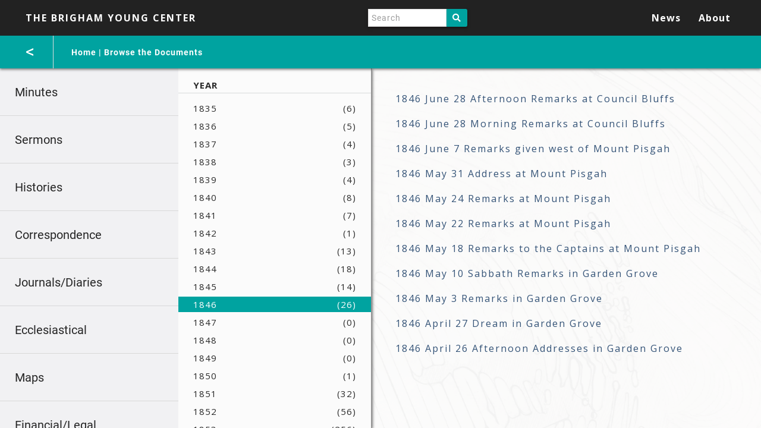

--- FILE ---
content_type: text/html; charset=UTF-8
request_url: https://brighamyoungcenter.org/s/byp/page/documents?property%5B0%5D%5Bjoiner%5D=and&property%5B0%5D%5Bproperty%5D=7&property%5B0%5D%5Btype%5D=in&property%5B0%5D%5Btext%5D=1846
body_size: 58085
content:

<!DOCTYPE html><html lang="en-US">    <head>
        <meta charset="utf-8">
<meta name="viewport" content="width&#x3D;device-width,&#x20;initial-scale&#x3D;1">        <title>The Brigham Young Center · Browse the Documents · Brigham Young Papers</title>        <link href="&#x2F;&#x2F;fonts.googleapis.com&#x2F;css&#x3F;family&#x3D;Open&#x2B;Sans&#x3A;400,400italic,600,600italic,700italic,700" media="screen" rel="stylesheet" type="text&#x2F;css">
<link href="&#x2F;application&#x2F;asset&#x2F;css&#x2F;iconfonts.css&#x3F;v&#x3D;2.1.2" media="screen" rel="stylesheet" type="text&#x2F;css">
<link href="&#x2F;themes&#x2F;byp&#x2F;asset&#x2F;css&#x2F;style.css&#x3F;v&#x3D;1.0.0" media="screen" rel="stylesheet" type="text&#x2F;css">                <script type="text&#x2F;javascript" src="&#x2F;&#x2F;ajax.googleapis.com&#x2F;ajax&#x2F;libs&#x2F;jquery&#x2F;3.3.1&#x2F;jquery.min.js"></script>
<script type="text&#x2F;javascript" src="&#x2F;application&#x2F;asset&#x2F;js&#x2F;global.js&#x3F;v&#x3D;2.1.2"></script>
<script type="text&#x2F;javascript" src="&#x2F;themes&#x2F;byp&#x2F;asset&#x2F;js&#x2F;default.js&#x3F;v&#x3D;1.0.0"></script>    </head>

    <body class="page&#x20;documents">        <header id="navbar">
                        <div class="toolbar">
                                    <a href="/s/byp" class="site-title"><h1><span class="title">The Brigham Young Center</span></h1></a>
                
                <nav>
                <div id="search">
                        
<form action="/s/byp/index/search" id="search-form">
    <input type="text" name="fulltext_search" value=""
        placeholder="Search"
        aria-label="Search">
    <button type="submit">Search</button>
</form>
                    </div>
                    <ul class="navigation">
<li class="documents">
<a href="&#x2F;s&#x2F;byp&#x2F;page&#x2F;documents">Browse the Documents</a>
<ul>
<li class="minutes">
<a href="&#x2F;s&#x2F;byp&#x2F;page&#x2F;minutes">Minutes</a>
</li>
<li class="sermons">
<a href="&#x2F;s&#x2F;byp&#x2F;page&#x2F;sermons">Sermons</a>
</li>
<li class="histories">
<a href="&#x2F;s&#x2F;byp&#x2F;page&#x2F;histories">Histories</a>
</li>
<li class="correspondence">
<a href="&#x2F;s&#x2F;byp&#x2F;page&#x2F;correspondence">Correspondence</a>
</li>
<li class="journals-diaries">
<a href="&#x2F;s&#x2F;byp&#x2F;page&#x2F;journals-diaries">Journals/Diaries</a>
</li>
<li class="ecclesiastical">
<a href="&#x2F;s&#x2F;byp&#x2F;page&#x2F;ecclesiastical">Ecclesiastical</a>
</li>
<li class="maps">
<a href="&#x2F;s&#x2F;byp&#x2F;page&#x2F;maps">Maps</a>
</li>
<li class="financial-legal">
<a href="&#x2F;s&#x2F;byp&#x2F;page&#x2F;financial-legal">Financial/Legal</a>
</li>
<li class="governor-territorial-legislature">
<a href="&#x2F;s&#x2F;byp&#x2F;page&#x2F;governor-territorial-legislature">Governor/Territorial Legislature</a>
</li>
<li class="indian-affairs">
<a href="&#x2F;s&#x2F;byp&#x2F;page&#x2F;indian-affairs">Indian Affairs</a>
</li>
<li class="nauvoo-legion">
<a href="&#x2F;s&#x2F;byp&#x2F;page&#x2F;nauvoo-legion">Nauvoo Legion</a>
</li>
<li class="proclamations-statements">
<a href="&#x2F;s&#x2F;byp&#x2F;page&#x2F;proclamations-statements">Proclamations/Statements</a>
</li>
<li class="other">
<a href="&#x2F;s&#x2F;byp&#x2F;page&#x2F;other">Other</a>
</li>
<li class="papers-calendar">
<a href="&#x2F;s&#x2F;byp&#x2F;page&#x2F;papers-calendar">Calendar of Documents</a>
</li>
<li class="papers-editorial">
<a href="&#x2F;s&#x2F;byp&#x2F;page&#x2F;papers-editorial">Editorial Method</a>
</li>
<li class="papers-referencing">
<a href="&#x2F;s&#x2F;byp&#x2F;page&#x2F;papers-referencing">Referencing the Center</a>
</li>
<li class="papers-brigham">
<a href="&#x2F;s&#x2F;byp&#x2F;page&#x2F;papers-brigham">Brigham Young and his Papers</a>
</li>
<li class="papers-transcriptions">
<a href="&#x2F;s&#x2F;byp&#x2F;page&#x2F;papers-transcriptions">Note On Transcriptions</a>
</li></ul>
</li>
<li class="knowledge">
<a href="&#x2F;s&#x2F;byp&#x2F;page&#x2F;knowledge">Knowing Brother Brigham and His Times</a>
<ul>
<li class="media-chart">
<a href="&#x2F;s&#x2F;byp&#x2F;page&#x2F;media-chart">Charts</a>
</li>
<li class="events">
<a href="&#x2F;s&#x2F;byp&#x2F;page&#x2F;events">Events</a>
</li>
<li class="glossary">
<a href="&#x2F;s&#x2F;byp&#x2F;page&#x2F;glossary">Glossary</a>
</li>
<li class="media-illustration">
<a href="&#x2F;s&#x2F;byp&#x2F;page&#x2F;media-illustration">Illustrations</a>
</li>
<li class="media-map">
<a href="&#x2F;s&#x2F;byp&#x2F;page&#x2F;media-map">Maps</a>
</li>
<li class="people">
<a href="&#x2F;s&#x2F;byp&#x2F;page&#x2F;people">People</a>
</li>
<li class="media-photograph">
<a href="&#x2F;s&#x2F;byp&#x2F;page&#x2F;media-photograph">Photographs</a>
</li>
<li class="places">
<a href="&#x2F;s&#x2F;byp&#x2F;page&#x2F;places">Places</a>
</li>
<li class="media-video">
<a href="&#x2F;s&#x2F;byp&#x2F;page&#x2F;media-video">Videos</a>
</li></ul>
</li>
<li class="news">
<a href="&#x2F;s&#x2F;byp&#x2F;page&#x2F;news">News</a>
</li>
<li class="info">
<a href="&#x2F;s&#x2F;byp&#x2F;page&#x2F;info">About</a>
<ul>
<li class="info-center">
<a href="&#x2F;s&#x2F;byp&#x2F;page&#x2F;info-center">About the Center</a>
</li>
<li class="info-reviews">
<a href="&#x2F;s&#x2F;byp&#x2F;page&#x2F;info-reviews">Resources and Reviews</a>
</li>
<li class="info-scholars">
<a href="&#x2F;s&#x2F;byp&#x2F;page&#x2F;info-scholars">The Brigham Young Center Project Team</a>
</li>
<li class="info-contact">
<a href="&#x2F;s&#x2F;byp&#x2F;page&#x2F;info-contact">Contact Us</a>
</li></ul>
</li></ul>                </nav>
            </div>
        </header>

        <div id="content-wrapper">
            
            <div id="content" role="main">
                
                
        <div class="breadcrumbs-wrapper">
                    <a class="back" href="/s/byp/page/home"><</a>
                <nav class="breadcrumbs">
            <a href="&#x2F;s&#x2F;byp&#x2F;page&#x2F;home">Home</a> | <a href="&#x2F;s&#x2F;byp&#x2F;page&#x2F;documents">Browse the Documents</a>        </nav>
    </div>
    
            <nav class="sub-menu">
                                        <ul class="navigation">
    <li>
        <a href="&#x2F;s&#x2F;byp&#x2F;page&#x2F;minutes">Minutes</a>
    </li>
    <li>
        <a href="&#x2F;s&#x2F;byp&#x2F;page&#x2F;sermons">Sermons</a>
    </li>
    <li>
        <a href="&#x2F;s&#x2F;byp&#x2F;page&#x2F;histories">Histories</a>
    </li>
    <li>
        <a href="&#x2F;s&#x2F;byp&#x2F;page&#x2F;correspondence">Correspondence</a>
    </li>
    <li>
        <a href="&#x2F;s&#x2F;byp&#x2F;page&#x2F;journals-diaries">Journals/Diaries</a>
    </li>
    <li>
        <a href="&#x2F;s&#x2F;byp&#x2F;page&#x2F;ecclesiastical">Ecclesiastical</a>
    </li>
    <li>
        <a href="&#x2F;s&#x2F;byp&#x2F;page&#x2F;maps">Maps</a>
    </li>
    <li>
        <a href="&#x2F;s&#x2F;byp&#x2F;page&#x2F;financial-legal">Financial/Legal</a>
    </li>
    <li>
        <a href="&#x2F;s&#x2F;byp&#x2F;page&#x2F;governor-territorial-legislature">Governor/Territorial Legislature</a>
    </li>
    <li>
        <a href="&#x2F;s&#x2F;byp&#x2F;page&#x2F;indian-affairs">Indian Affairs</a>
    </li>
    <li>
        <a href="&#x2F;s&#x2F;byp&#x2F;page&#x2F;nauvoo-legion">Nauvoo Legion</a>
    </li>
    <li>
        <a href="&#x2F;s&#x2F;byp&#x2F;page&#x2F;proclamations-statements">Proclamations/Statements</a>
    </li>
    <li>
        <a href="&#x2F;s&#x2F;byp&#x2F;page&#x2F;other">Other</a>
    </li>
    <li>
        <a href="&#x2F;s&#x2F;byp&#x2F;page&#x2F;papers-calendar">Calendar of Documents</a>
    </li>
    <li>
        <a href="&#x2F;s&#x2F;byp&#x2F;page&#x2F;papers-editorial">Editorial Method</a>
    </li>
    <li>
        <a href="&#x2F;s&#x2F;byp&#x2F;page&#x2F;papers-referencing">Referencing the Center</a>
    </li>
    <li>
        <a href="&#x2F;s&#x2F;byp&#x2F;page&#x2F;papers-brigham">Brigham Young and his Papers</a>
    </li>
    <li>
        <a href="&#x2F;s&#x2F;byp&#x2F;page&#x2F;papers-transcriptions">Note On Transcriptions</a>
    </li>
</ul>                                    </nav>
    
<div class="blocks-wrapper">
            
    <div class="secondary-menu">
        <span class="secondary-menu-title">
            Year        </span>
                                <div class="secondary-menu-item">
                <a href="/s/byp/page/documents?property%5B0%5D%5Bjoiner%5D=and&amp;property%5B0%5D%5Bproperty%5D=7&amp;property%5B0%5D%5Btype%5D=in&amp;property%5B0%5D%5Btext%5D=1835">
                    <span class="menu-name">1835</span>
                                            <span>(6)</span>
                                    </a>
            </div>
                                <div class="secondary-menu-item">
                <a href="/s/byp/page/documents?property%5B0%5D%5Bjoiner%5D=and&amp;property%5B0%5D%5Bproperty%5D=7&amp;property%5B0%5D%5Btype%5D=in&amp;property%5B0%5D%5Btext%5D=1836">
                    <span class="menu-name">1836</span>
                                            <span>(5)</span>
                                    </a>
            </div>
                                <div class="secondary-menu-item">
                <a href="/s/byp/page/documents?property%5B0%5D%5Bjoiner%5D=and&amp;property%5B0%5D%5Bproperty%5D=7&amp;property%5B0%5D%5Btype%5D=in&amp;property%5B0%5D%5Btext%5D=1837">
                    <span class="menu-name">1837</span>
                                            <span>(4)</span>
                                    </a>
            </div>
                                <div class="secondary-menu-item">
                <a href="/s/byp/page/documents?property%5B0%5D%5Bjoiner%5D=and&amp;property%5B0%5D%5Bproperty%5D=7&amp;property%5B0%5D%5Btype%5D=in&amp;property%5B0%5D%5Btext%5D=1838">
                    <span class="menu-name">1838</span>
                                            <span>(3)</span>
                                    </a>
            </div>
                                <div class="secondary-menu-item">
                <a href="/s/byp/page/documents?property%5B0%5D%5Bjoiner%5D=and&amp;property%5B0%5D%5Bproperty%5D=7&amp;property%5B0%5D%5Btype%5D=in&amp;property%5B0%5D%5Btext%5D=1839">
                    <span class="menu-name">1839</span>
                                            <span>(4)</span>
                                    </a>
            </div>
                                <div class="secondary-menu-item">
                <a href="/s/byp/page/documents?property%5B0%5D%5Bjoiner%5D=and&amp;property%5B0%5D%5Bproperty%5D=7&amp;property%5B0%5D%5Btype%5D=in&amp;property%5B0%5D%5Btext%5D=1840">
                    <span class="menu-name">1840</span>
                                            <span>(8)</span>
                                    </a>
            </div>
                                <div class="secondary-menu-item">
                <a href="/s/byp/page/documents?property%5B0%5D%5Bjoiner%5D=and&amp;property%5B0%5D%5Bproperty%5D=7&amp;property%5B0%5D%5Btype%5D=in&amp;property%5B0%5D%5Btext%5D=1841">
                    <span class="menu-name">1841</span>
                                            <span>(7)</span>
                                    </a>
            </div>
                                <div class="secondary-menu-item">
                <a href="/s/byp/page/documents?property%5B0%5D%5Bjoiner%5D=and&amp;property%5B0%5D%5Bproperty%5D=7&amp;property%5B0%5D%5Btype%5D=in&amp;property%5B0%5D%5Btext%5D=1842">
                    <span class="menu-name">1842</span>
                                            <span>(1)</span>
                                    </a>
            </div>
                                <div class="secondary-menu-item">
                <a href="/s/byp/page/documents?property%5B0%5D%5Bjoiner%5D=and&amp;property%5B0%5D%5Bproperty%5D=7&amp;property%5B0%5D%5Btype%5D=in&amp;property%5B0%5D%5Btext%5D=1843">
                    <span class="menu-name">1843</span>
                                            <span>(13)</span>
                                    </a>
            </div>
                                <div class="secondary-menu-item">
                <a href="/s/byp/page/documents?property%5B0%5D%5Bjoiner%5D=and&amp;property%5B0%5D%5Bproperty%5D=7&amp;property%5B0%5D%5Btype%5D=in&amp;property%5B0%5D%5Btext%5D=1844">
                    <span class="menu-name">1844</span>
                                            <span>(18)</span>
                                    </a>
            </div>
                                <div class="secondary-menu-item">
                <a href="/s/byp/page/documents?property%5B0%5D%5Bjoiner%5D=and&amp;property%5B0%5D%5Bproperty%5D=7&amp;property%5B0%5D%5Btype%5D=in&amp;property%5B0%5D%5Btext%5D=1845">
                    <span class="menu-name">1845</span>
                                            <span>(14)</span>
                                    </a>
            </div>
                                <div class="secondary-menu-item selected">
                <a href="/s/byp/page/documents?property%5B0%5D%5Bjoiner%5D=and&amp;property%5B0%5D%5Bproperty%5D=7&amp;property%5B0%5D%5Btype%5D=in&amp;property%5B0%5D%5Btext%5D=1846">
                    <span class="menu-name">1846</span>
                                            <span>(26)</span>
                                    </a>
            </div>
                                <div class="secondary-menu-item">
                <a href="/s/byp/page/documents?property%5B0%5D%5Bjoiner%5D=and&amp;property%5B0%5D%5Bproperty%5D=7&amp;property%5B0%5D%5Btype%5D=in&amp;property%5B0%5D%5Btext%5D=1847">
                    <span class="menu-name">1847</span>
                                            <span>(0)</span>
                                    </a>
            </div>
                                <div class="secondary-menu-item">
                <a href="/s/byp/page/documents?property%5B0%5D%5Bjoiner%5D=and&amp;property%5B0%5D%5Bproperty%5D=7&amp;property%5B0%5D%5Btype%5D=in&amp;property%5B0%5D%5Btext%5D=1848">
                    <span class="menu-name">1848</span>
                                            <span>(0)</span>
                                    </a>
            </div>
                                <div class="secondary-menu-item">
                <a href="/s/byp/page/documents?property%5B0%5D%5Bjoiner%5D=and&amp;property%5B0%5D%5Bproperty%5D=7&amp;property%5B0%5D%5Btype%5D=in&amp;property%5B0%5D%5Btext%5D=1849">
                    <span class="menu-name">1849</span>
                                            <span>(0)</span>
                                    </a>
            </div>
                                <div class="secondary-menu-item">
                <a href="/s/byp/page/documents?property%5B0%5D%5Bjoiner%5D=and&amp;property%5B0%5D%5Bproperty%5D=7&amp;property%5B0%5D%5Btype%5D=in&amp;property%5B0%5D%5Btext%5D=1850">
                    <span class="menu-name">1850</span>
                                            <span>(1)</span>
                                    </a>
            </div>
                                <div class="secondary-menu-item">
                <a href="/s/byp/page/documents?property%5B0%5D%5Bjoiner%5D=and&amp;property%5B0%5D%5Bproperty%5D=7&amp;property%5B0%5D%5Btype%5D=in&amp;property%5B0%5D%5Btext%5D=1851">
                    <span class="menu-name">1851</span>
                                            <span>(32)</span>
                                    </a>
            </div>
                                <div class="secondary-menu-item">
                <a href="/s/byp/page/documents?property%5B0%5D%5Bjoiner%5D=and&amp;property%5B0%5D%5Bproperty%5D=7&amp;property%5B0%5D%5Btype%5D=in&amp;property%5B0%5D%5Btext%5D=1852">
                    <span class="menu-name">1852</span>
                                            <span>(56)</span>
                                    </a>
            </div>
                                <div class="secondary-menu-item">
                <a href="/s/byp/page/documents?property%5B0%5D%5Bjoiner%5D=and&amp;property%5B0%5D%5Bproperty%5D=7&amp;property%5B0%5D%5Btype%5D=in&amp;property%5B0%5D%5Btext%5D=1853">
                    <span class="menu-name">1853</span>
                                            <span>(256)</span>
                                    </a>
            </div>
                                <div class="secondary-menu-item">
                <a href="/s/byp/page/documents?property%5B0%5D%5Bjoiner%5D=and&amp;property%5B0%5D%5Bproperty%5D=7&amp;property%5B0%5D%5Btype%5D=in&amp;property%5B0%5D%5Btext%5D=1854">
                    <span class="menu-name">1854</span>
                                            <span>(307)</span>
                                    </a>
            </div>
                                <div class="secondary-menu-item">
                <a href="/s/byp/page/documents?property%5B0%5D%5Bjoiner%5D=and&amp;property%5B0%5D%5Bproperty%5D=7&amp;property%5B0%5D%5Btype%5D=in&amp;property%5B0%5D%5Btext%5D=1855">
                    <span class="menu-name">1855</span>
                                            <span>(88)</span>
                                    </a>
            </div>
                                <div class="secondary-menu-item">
                <a href="/s/byp/page/documents?property%5B0%5D%5Bjoiner%5D=and&amp;property%5B0%5D%5Bproperty%5D=7&amp;property%5B0%5D%5Btype%5D=in&amp;property%5B0%5D%5Btext%5D=1856">
                    <span class="menu-name">1856</span>
                                            <span>(34)</span>
                                    </a>
            </div>
                                <div class="secondary-menu-item">
                <a href="/s/byp/page/documents?property%5B0%5D%5Bjoiner%5D=and&amp;property%5B0%5D%5Bproperty%5D=7&amp;property%5B0%5D%5Btype%5D=in&amp;property%5B0%5D%5Btext%5D=1857">
                    <span class="menu-name">1857</span>
                                            <span>(45)</span>
                                    </a>
            </div>
                                <div class="secondary-menu-item">
                <a href="/s/byp/page/documents?property%5B0%5D%5Bjoiner%5D=and&amp;property%5B0%5D%5Bproperty%5D=7&amp;property%5B0%5D%5Btype%5D=in&amp;property%5B0%5D%5Btext%5D=1858">
                    <span class="menu-name">1858</span>
                                            <span>(387)</span>
                                    </a>
            </div>
                                <div class="secondary-menu-item">
                <a href="/s/byp/page/documents?property%5B0%5D%5Bjoiner%5D=and&amp;property%5B0%5D%5Bproperty%5D=7&amp;property%5B0%5D%5Btype%5D=in&amp;property%5B0%5D%5Btext%5D=1859">
                    <span class="menu-name">1859</span>
                                            <span>(334)</span>
                                    </a>
            </div>
                                <div class="secondary-menu-item">
                <a href="/s/byp/page/documents?property%5B0%5D%5Bjoiner%5D=and&amp;property%5B0%5D%5Bproperty%5D=7&amp;property%5B0%5D%5Btype%5D=in&amp;property%5B0%5D%5Btext%5D=1860">
                    <span class="menu-name">1860</span>
                                            <span>(372)</span>
                                    </a>
            </div>
                                <div class="secondary-menu-item">
                <a href="/s/byp/page/documents?property%5B0%5D%5Bjoiner%5D=and&amp;property%5B0%5D%5Bproperty%5D=7&amp;property%5B0%5D%5Btype%5D=in&amp;property%5B0%5D%5Btext%5D=1861">
                    <span class="menu-name">1861</span>
                                            <span>(349)</span>
                                    </a>
            </div>
                                <div class="secondary-menu-item">
                <a href="/s/byp/page/documents?property%5B0%5D%5Bjoiner%5D=and&amp;property%5B0%5D%5Bproperty%5D=7&amp;property%5B0%5D%5Btype%5D=in&amp;property%5B0%5D%5Btext%5D=1862">
                    <span class="menu-name">1862</span>
                                            <span>(238)</span>
                                    </a>
            </div>
                                <div class="secondary-menu-item">
                <a href="/s/byp/page/documents?property%5B0%5D%5Bjoiner%5D=and&amp;property%5B0%5D%5Bproperty%5D=7&amp;property%5B0%5D%5Btype%5D=in&amp;property%5B0%5D%5Btext%5D=1863">
                    <span class="menu-name">1863</span>
                                            <span>(205)</span>
                                    </a>
            </div>
                                <div class="secondary-menu-item">
                <a href="/s/byp/page/documents?property%5B0%5D%5Bjoiner%5D=and&amp;property%5B0%5D%5Bproperty%5D=7&amp;property%5B0%5D%5Btype%5D=in&amp;property%5B0%5D%5Btext%5D=1864">
                    <span class="menu-name">1864</span>
                                            <span>(227)</span>
                                    </a>
            </div>
                                <div class="secondary-menu-item">
                <a href="/s/byp/page/documents?property%5B0%5D%5Bjoiner%5D=and&amp;property%5B0%5D%5Bproperty%5D=7&amp;property%5B0%5D%5Btype%5D=in&amp;property%5B0%5D%5Btext%5D=1865">
                    <span class="menu-name">1865</span>
                                            <span>(172)</span>
                                    </a>
            </div>
                                <div class="secondary-menu-item">
                <a href="/s/byp/page/documents?property%5B0%5D%5Bjoiner%5D=and&amp;property%5B0%5D%5Bproperty%5D=7&amp;property%5B0%5D%5Btype%5D=in&amp;property%5B0%5D%5Btext%5D=1866">
                    <span class="menu-name">1866</span>
                                            <span>(559)</span>
                                    </a>
            </div>
                                <div class="secondary-menu-item">
                <a href="/s/byp/page/documents?property%5B0%5D%5Bjoiner%5D=and&amp;property%5B0%5D%5Bproperty%5D=7&amp;property%5B0%5D%5Btype%5D=in&amp;property%5B0%5D%5Btext%5D=1867">
                    <span class="menu-name">1867</span>
                                            <span>(544)</span>
                                    </a>
            </div>
                                <div class="secondary-menu-item">
                <a href="/s/byp/page/documents?property%5B0%5D%5Bjoiner%5D=and&amp;property%5B0%5D%5Bproperty%5D=7&amp;property%5B0%5D%5Btype%5D=in&amp;property%5B0%5D%5Btext%5D=1868">
                    <span class="menu-name">1868</span>
                                            <span>(627)</span>
                                    </a>
            </div>
                                <div class="secondary-menu-item">
                <a href="/s/byp/page/documents?property%5B0%5D%5Bjoiner%5D=and&amp;property%5B0%5D%5Bproperty%5D=7&amp;property%5B0%5D%5Btype%5D=in&amp;property%5B0%5D%5Btext%5D=1869">
                    <span class="menu-name">1869</span>
                                            <span>(677)</span>
                                    </a>
            </div>
                                <div class="secondary-menu-item">
                <a href="/s/byp/page/documents?property%5B0%5D%5Bjoiner%5D=and&amp;property%5B0%5D%5Bproperty%5D=7&amp;property%5B0%5D%5Btype%5D=in&amp;property%5B0%5D%5Btext%5D=1870">
                    <span class="menu-name">1870</span>
                                            <span>(462)</span>
                                    </a>
            </div>
                                <div class="secondary-menu-item">
                <a href="/s/byp/page/documents?property%5B0%5D%5Bjoiner%5D=and&amp;property%5B0%5D%5Bproperty%5D=7&amp;property%5B0%5D%5Btype%5D=in&amp;property%5B0%5D%5Btext%5D=1871">
                    <span class="menu-name">1871</span>
                                            <span>(406)</span>
                                    </a>
            </div>
                                <div class="secondary-menu-item">
                <a href="/s/byp/page/documents?property%5B0%5D%5Bjoiner%5D=and&amp;property%5B0%5D%5Bproperty%5D=7&amp;property%5B0%5D%5Btype%5D=in&amp;property%5B0%5D%5Btext%5D=1872">
                    <span class="menu-name">1872</span>
                                            <span>(373)</span>
                                    </a>
            </div>
                                <div class="secondary-menu-item">
                <a href="/s/byp/page/documents?property%5B0%5D%5Bjoiner%5D=and&amp;property%5B0%5D%5Bproperty%5D=7&amp;property%5B0%5D%5Btype%5D=in&amp;property%5B0%5D%5Btext%5D=1873">
                    <span class="menu-name">1873</span>
                                            <span>(46)</span>
                                    </a>
            </div>
                                <div class="secondary-menu-item">
                <a href="/s/byp/page/documents?property%5B0%5D%5Bjoiner%5D=and&amp;property%5B0%5D%5Bproperty%5D=7&amp;property%5B0%5D%5Btype%5D=in&amp;property%5B0%5D%5Btext%5D=1874">
                    <span class="menu-name">1874</span>
                                            <span>(10)</span>
                                    </a>
            </div>
                                <div class="secondary-menu-item">
                <a href="/s/byp/page/documents?property%5B0%5D%5Bjoiner%5D=and&amp;property%5B0%5D%5Bproperty%5D=7&amp;property%5B0%5D%5Btype%5D=in&amp;property%5B0%5D%5Btext%5D=1875">
                    <span class="menu-name">1875</span>
                                            <span>(3)</span>
                                    </a>
            </div>
                                <div class="secondary-menu-item">
                <a href="/s/byp/page/documents?property%5B0%5D%5Bjoiner%5D=and&amp;property%5B0%5D%5Bproperty%5D=7&amp;property%5B0%5D%5Btype%5D=in&amp;property%5B0%5D%5Btext%5D=1876">
                    <span class="menu-name">1876</span>
                                            <span>(3)</span>
                                    </a>
            </div>
                                <div class="secondary-menu-item">
                <a href="/s/byp/page/documents?property%5B0%5D%5Bjoiner%5D=and&amp;property%5B0%5D%5Bproperty%5D=7&amp;property%5B0%5D%5Btype%5D=in&amp;property%5B0%5D%5Btext%5D=1877">
                    <span class="menu-name">1877</span>
                                            <span>(11)</span>
                                    </a>
            </div>
                                <div class="secondary-menu-item">
                <a href="/s/byp/page/documents?property%5B0%5D%5Bjoiner%5D=and&amp;property%5B0%5D%5Bproperty%5D=7&amp;property%5B0%5D%5Btype%5D=in&amp;property%5B0%5D%5Btext%5D=1878">
                    <span class="menu-name">1878</span>
                                            <span>(0)</span>
                                    </a>
            </div>
                                <div class="secondary-menu-item">
                <a href="/s/byp/page/documents?property%5B0%5D%5Bjoiner%5D=and&amp;property%5B0%5D%5Bproperty%5D=7&amp;property%5B0%5D%5Btype%5D=in&amp;property%5B0%5D%5Btext%5D=1879">
                    <span class="menu-name">1879</span>
                                            <span>(0)</span>
                                    </a>
            </div>
                                <div class="secondary-menu-item">
                <a href="/s/byp/page/documents?property%5B0%5D%5Bjoiner%5D=and&amp;property%5B0%5D%5Bproperty%5D=7&amp;property%5B0%5D%5Btype%5D=in&amp;property%5B0%5D%5Btext%5D=1880">
                    <span class="menu-name">1880</span>
                                            <span>(0)</span>
                                    </a>
            </div>
                                <div class="secondary-menu-item">
                <a href="/s/byp/page/documents?property%5B0%5D%5Bjoiner%5D=and&amp;property%5B0%5D%5Bproperty%5D=7&amp;property%5B0%5D%5Btype%5D=in&amp;property%5B0%5D%5Btext%5D=1881">
                    <span class="menu-name">1881</span>
                                            <span>(0)</span>
                                    </a>
            </div>
                                <div class="secondary-menu-item">
                <a href="/s/byp/page/documents?property%5B0%5D%5Bjoiner%5D=and&amp;property%5B0%5D%5Bproperty%5D=7&amp;property%5B0%5D%5Btype%5D=in&amp;property%5B0%5D%5Btext%5D=1882">
                    <span class="menu-name">1882</span>
                                            <span>(0)</span>
                                    </a>
            </div>
                                <div class="secondary-menu-item">
                <a href="/s/byp/page/documents?property%5B0%5D%5Bjoiner%5D=and&amp;property%5B0%5D%5Bproperty%5D=7&amp;property%5B0%5D%5Btype%5D=in&amp;property%5B0%5D%5Btext%5D=1883">
                    <span class="menu-name">1883</span>
                                            <span>(0)</span>
                                    </a>
            </div>
                                <div class="secondary-menu-item">
                <a href="/s/byp/page/documents?property%5B0%5D%5Bjoiner%5D=and&amp;property%5B0%5D%5Bproperty%5D=7&amp;property%5B0%5D%5Btype%5D=in&amp;property%5B0%5D%5Btext%5D=1884">
                    <span class="menu-name">1884</span>
                                            <span>(0)</span>
                                    </a>
            </div>
                                <div class="secondary-menu-item">
                <a href="/s/byp/page/documents?property%5B0%5D%5Bjoiner%5D=and&amp;property%5B0%5D%5Bproperty%5D=7&amp;property%5B0%5D%5Btype%5D=in&amp;property%5B0%5D%5Btext%5D=1885">
                    <span class="menu-name">1885</span>
                                            <span>(0)</span>
                                    </a>
            </div>
                                <div class="secondary-menu-item">
                <a href="/s/byp/page/documents?property%5B0%5D%5Bjoiner%5D=and&amp;property%5B0%5D%5Bproperty%5D=7&amp;property%5B0%5D%5Btype%5D=in&amp;property%5B0%5D%5Btext%5D=1886">
                    <span class="menu-name">1886</span>
                                            <span>(0)</span>
                                    </a>
            </div>
                                <div class="secondary-menu-item">
                <a href="/s/byp/page/documents?property%5B0%5D%5Bjoiner%5D=and&amp;property%5B0%5D%5Bproperty%5D=7&amp;property%5B0%5D%5Btype%5D=in&amp;property%5B0%5D%5Btext%5D=1887">
                    <span class="menu-name">1887</span>
                                            <span>(0)</span>
                                    </a>
            </div>
                                <div class="secondary-menu-item">
                <a href="/s/byp/page/documents?property%5B0%5D%5Bjoiner%5D=and&amp;property%5B0%5D%5Bproperty%5D=7&amp;property%5B0%5D%5Btype%5D=in&amp;property%5B0%5D%5Btext%5D=1888">
                    <span class="menu-name">1888</span>
                                            <span>(0)</span>
                                    </a>
            </div>
                                <div class="secondary-menu-item">
                <a href="/s/byp/page/documents?property%5B0%5D%5Bjoiner%5D=and&amp;property%5B0%5D%5Bproperty%5D=7&amp;property%5B0%5D%5Btype%5D=in&amp;property%5B0%5D%5Btext%5D=1889">
                    <span class="menu-name">1889</span>
                                            <span>(0)</span>
                                    </a>
            </div>
                                <div class="secondary-menu-item">
                <a href="/s/byp/page/documents?property%5B0%5D%5Bjoiner%5D=and&amp;property%5B0%5D%5Bproperty%5D=7&amp;property%5B0%5D%5Btype%5D=in&amp;property%5B0%5D%5Btext%5D=1890">
                    <span class="menu-name">1890</span>
                                            <span>(0)</span>
                                    </a>
            </div>
                                <div class="secondary-menu-item">
                <a href="/s/byp/page/documents?property%5B0%5D%5Bjoiner%5D=and&amp;property%5B0%5D%5Bproperty%5D=7&amp;property%5B0%5D%5Btype%5D=in&amp;property%5B0%5D%5Btext%5D=1891">
                    <span class="menu-name">1891</span>
                                            <span>(0)</span>
                                    </a>
            </div>
                                <div class="secondary-menu-item">
                <a href="/s/byp/page/documents?property%5B0%5D%5Bjoiner%5D=and&amp;property%5B0%5D%5Bproperty%5D=7&amp;property%5B0%5D%5Btype%5D=in&amp;property%5B0%5D%5Btext%5D=1892">
                    <span class="menu-name">1892</span>
                                            <span>(0)</span>
                                    </a>
            </div>
                                <div class="secondary-menu-item">
                <a href="/s/byp/page/documents?property%5B0%5D%5Bjoiner%5D=and&amp;property%5B0%5D%5Bproperty%5D=7&amp;property%5B0%5D%5Btype%5D=in&amp;property%5B0%5D%5Btext%5D=1893">
                    <span class="menu-name">1893</span>
                                            <span>(0)</span>
                                    </a>
            </div>
                                <div class="secondary-menu-item">
                <a href="/s/byp/page/documents?property%5B0%5D%5Bjoiner%5D=and&amp;property%5B0%5D%5Bproperty%5D=7&amp;property%5B0%5D%5Btype%5D=in&amp;property%5B0%5D%5Btext%5D=1894">
                    <span class="menu-name">1894</span>
                                            <span>(1)</span>
                                    </a>
            </div>
                                <div class="secondary-menu-item">
                <a href="/s/byp/page/documents?property%5B0%5D%5Bjoiner%5D=and&amp;property%5B0%5D%5Bproperty%5D=7&amp;property%5B0%5D%5Btype%5D=in&amp;property%5B0%5D%5Btext%5D=1895">
                    <span class="menu-name">1895</span>
                                            <span>(0)</span>
                                    </a>
            </div>
                                <div class="secondary-menu-item">
                <a href="/s/byp/page/documents?property%5B0%5D%5Bjoiner%5D=and&amp;property%5B0%5D%5Bproperty%5D=7&amp;property%5B0%5D%5Btype%5D=in&amp;property%5B0%5D%5Btext%5D=1896">
                    <span class="menu-name">1896</span>
                                            <span>(0)</span>
                                    </a>
            </div>
                                <div class="secondary-menu-item">
                <a href="/s/byp/page/documents?property%5B0%5D%5Bjoiner%5D=and&amp;property%5B0%5D%5Bproperty%5D=7&amp;property%5B0%5D%5Btype%5D=in&amp;property%5B0%5D%5Btext%5D=1897">
                    <span class="menu-name">1897</span>
                                            <span>(0)</span>
                                    </a>
            </div>
                                <div class="secondary-menu-item">
                <a href="/s/byp/page/documents?property%5B0%5D%5Bjoiner%5D=and&amp;property%5B0%5D%5Bproperty%5D=7&amp;property%5B0%5D%5Btype%5D=in&amp;property%5B0%5D%5Btext%5D=1898">
                    <span class="menu-name">1898</span>
                                            <span>(0)</span>
                                    </a>
            </div>
                                <div class="secondary-menu-item">
                <a href="/s/byp/page/documents?property%5B0%5D%5Bjoiner%5D=and&amp;property%5B0%5D%5Bproperty%5D=7&amp;property%5B0%5D%5Btype%5D=in&amp;property%5B0%5D%5Btext%5D=1899">
                    <span class="menu-name">1899</span>
                                            <span>(0)</span>
                                    </a>
            </div>
            </div>

<!-- <div class="blocks-content">
            <div class="blocks-header">
            <span class="blocks-header-title">
                Browse the Documents                : 1846            </span>
                            <span class="blocks-header-results">26 Results</span>
                        <div id="search">
                
<form action="/s/byp/index/search" id="search-form">
    <input type="text" name="fulltext_search" value=""
        placeholder="Search"
        aria-label="Search">
    <button type="submit">Search</button>
</form>
            </div>
        </div>
     -->

            <div class="blocks">
                                            <div class="documents-list">
                                            <div class="documents-wrapper">
                                                        <div class="footer">
                                <span>
                                                                        <a href="/s/byp/item/1914?property%5B0%5D%5Bjoiner%5D=and&property%5B0%5D%5Bproperty%5D=7&property%5B0%5D%5Btype%5D=in&property%5B0%5D%5Btext%5D=1846&link=/s/byp/page/documents">
                                        1846 June 28 Afternoon Remarks at Council Bluffs                                    </a>
                                                                    </span>
                            </div>
                            <div id="1914" class="click-catcher"></div>
                        </div>
                                            <div class="documents-wrapper">
                                                        <div class="footer">
                                <span>
                                                                        <a href="/s/byp/item/802?property%5B0%5D%5Bjoiner%5D=and&property%5B0%5D%5Bproperty%5D=7&property%5B0%5D%5Btype%5D=in&property%5B0%5D%5Btext%5D=1846&link=/s/byp/page/documents">
                                        1846 June 28 Morning Remarks at Council Bluffs                                    </a>
                                                                    </span>
                            </div>
                            <div id="802" class="click-catcher"></div>
                        </div>
                                            <div class="documents-wrapper">
                                                        <div class="footer">
                                <span>
                                                                        <a href="/s/byp/item/1900?property%5B0%5D%5Bjoiner%5D=and&property%5B0%5D%5Bproperty%5D=7&property%5B0%5D%5Btype%5D=in&property%5B0%5D%5Btext%5D=1846&link=/s/byp/page/documents">
                                        1846 June 7 Remarks given west of Mount Pisgah                                    </a>
                                                                    </span>
                            </div>
                            <div id="1900" class="click-catcher"></div>
                        </div>
                                            <div class="documents-wrapper">
                                                        <div class="footer">
                                <span>
                                                                        <a href="/s/byp/item/1898?property%5B0%5D%5Bjoiner%5D=and&property%5B0%5D%5Bproperty%5D=7&property%5B0%5D%5Btype%5D=in&property%5B0%5D%5Btext%5D=1846&link=/s/byp/page/documents">
                                        1846 May 31 Address at Mount Pisgah                                    </a>
                                                                    </span>
                            </div>
                            <div id="1898" class="click-catcher"></div>
                        </div>
                                            <div class="documents-wrapper">
                                                        <div class="footer">
                                <span>
                                                                        <a href="/s/byp/item/1896?property%5B0%5D%5Bjoiner%5D=and&property%5B0%5D%5Bproperty%5D=7&property%5B0%5D%5Btype%5D=in&property%5B0%5D%5Btext%5D=1846&link=/s/byp/page/documents">
                                        1846 May 24 Remarks at Mount Pisgah                                    </a>
                                                                    </span>
                            </div>
                            <div id="1896" class="click-catcher"></div>
                        </div>
                                            <div class="documents-wrapper">
                                                        <div class="footer">
                                <span>
                                                                        <a href="/s/byp/item/1894?property%5B0%5D%5Bjoiner%5D=and&property%5B0%5D%5Bproperty%5D=7&property%5B0%5D%5Btype%5D=in&property%5B0%5D%5Btext%5D=1846&link=/s/byp/page/documents">
                                        1846 May 22 Remarks at Mount Pisgah                                    </a>
                                                                    </span>
                            </div>
                            <div id="1894" class="click-catcher"></div>
                        </div>
                                            <div class="documents-wrapper">
                                                        <div class="footer">
                                <span>
                                                                        <a href="/s/byp/item/800?property%5B0%5D%5Bjoiner%5D=and&property%5B0%5D%5Bproperty%5D=7&property%5B0%5D%5Btype%5D=in&property%5B0%5D%5Btext%5D=1846&link=/s/byp/page/documents">
                                        1846 May 18 Remarks to the Captains at Mount Pisgah                                    </a>
                                                                    </span>
                            </div>
                            <div id="800" class="click-catcher"></div>
                        </div>
                                            <div class="documents-wrapper">
                                                        <div class="footer">
                                <span>
                                                                        <a href="/s/byp/item/798?property%5B0%5D%5Bjoiner%5D=and&property%5B0%5D%5Bproperty%5D=7&property%5B0%5D%5Btype%5D=in&property%5B0%5D%5Btext%5D=1846&link=/s/byp/page/documents">
                                        1846 May 10 Sabbath Remarks in Garden Grove                                    </a>
                                                                    </span>
                            </div>
                            <div id="798" class="click-catcher"></div>
                        </div>
                                            <div class="documents-wrapper">
                                                        <div class="footer">
                                <span>
                                                                        <a href="/s/byp/item/796?property%5B0%5D%5Bjoiner%5D=and&property%5B0%5D%5Bproperty%5D=7&property%5B0%5D%5Btype%5D=in&property%5B0%5D%5Btext%5D=1846&link=/s/byp/page/documents">
                                        1846 May 3 Remarks in Garden Grove                                    </a>
                                                                    </span>
                            </div>
                            <div id="796" class="click-catcher"></div>
                        </div>
                                            <div class="documents-wrapper">
                                                        <div class="footer">
                                <span>
                                                                        <a href="/s/byp/item/794?property%5B0%5D%5Bjoiner%5D=and&property%5B0%5D%5Bproperty%5D=7&property%5B0%5D%5Btype%5D=in&property%5B0%5D%5Btext%5D=1846&link=/s/byp/page/documents">
                                        1846 April 27 Dream in Garden Grove                                    </a>
                                                                    </span>
                            </div>
                            <div id="794" class="click-catcher"></div>
                        </div>
                                            <div class="documents-wrapper">
                                                        <div class="footer">
                                <span>
                                                                        <a href="/s/byp/item/792?property%5B0%5D%5Bjoiner%5D=and&property%5B0%5D%5Bproperty%5D=7&property%5B0%5D%5Btype%5D=in&property%5B0%5D%5Btext%5D=1846&link=/s/byp/page/documents">
                                        1846 April 26 Afternoon Addresses in Garden Grove                                    </a>
                                                                    </span>
                            </div>
                            <div id="792" class="click-catcher"></div>
                        </div>
                                            <div class="documents-wrapper">
                                                        <div class="footer">
                                <span>
                                                                        <a href="/s/byp/item/1892?property%5B0%5D%5Bjoiner%5D=and&property%5B0%5D%5Bproperty%5D=7&property%5B0%5D%5Btype%5D=in&property%5B0%5D%5Btext%5D=1846&link=/s/byp/page/documents">
                                        1846 April 19 Remarks at Pleasant Point                                    </a>
                                                                    </span>
                            </div>
                            <div id="1892" class="click-catcher"></div>
                        </div>
                                            <div class="documents-wrapper">
                                                        <div class="footer">
                                <span>
                                                                        <a href="/s/byp/item/1890?property%5B0%5D%5Bjoiner%5D=and&property%5B0%5D%5Bproperty%5D=7&property%5B0%5D%5Btype%5D=in&property%5B0%5D%5Btext%5D=1846&link=/s/byp/page/documents">
                                        1846 April 12 Remarks to the General Council at Locust Creek                                    </a>
                                                                    </span>
                            </div>
                            <div id="1890" class="click-catcher"></div>
                        </div>
                                            <div class="documents-wrapper">
                                                        <div class="footer">
                                <span>
                                                                        <a href="/s/byp/item/1888?property%5B0%5D%5Bjoiner%5D=and&property%5B0%5D%5Bproperty%5D=7&property%5B0%5D%5Btype%5D=in&property%5B0%5D%5Btext%5D=1846&link=/s/byp/page/documents">
                                        1846 March 22 Remarks at the Chariton Encampment                                    </a>
                                                                    </span>
                            </div>
                            <div id="1888" class="click-catcher"></div>
                        </div>
                                            <div class="documents-wrapper">
                                                        <div class="footer">
                                <span>
                                                                        <a href="/s/byp/item/1886?property%5B0%5D%5Bjoiner%5D=and&property%5B0%5D%5Bproperty%5D=7&property%5B0%5D%5Btype%5D=in&property%5B0%5D%5Btext%5D=1846&link=/s/byp/page/documents">
                                        1846 March 5 Address near Farmington, Iowa                                    </a>
                                                                    </span>
                            </div>
                            <div id="1886" class="click-catcher"></div>
                        </div>
                                            <div class="documents-wrapper">
                                                        <div class="footer">
                                <span>
                                                                        <a href="/s/byp/item/1884?property%5B0%5D%5Bjoiner%5D=and&property%5B0%5D%5Bproperty%5D=7&property%5B0%5D%5Btype%5D=in&property%5B0%5D%5Btext%5D=1846&link=/s/byp/page/documents">
                                        1846 March 4 Directions near Farmington, Iowa                                    </a>
                                                                    </span>
                            </div>
                            <div id="1884" class="click-catcher"></div>
                        </div>
                                            <div class="documents-wrapper">
                                                        <div class="footer">
                                <span>
                                                                        <a href="/s/byp/item/790?property%5B0%5D%5Bjoiner%5D=and&property%5B0%5D%5Bproperty%5D=7&property%5B0%5D%5Btype%5D=in&property%5B0%5D%5Btext%5D=1846&link=/s/byp/page/documents">
                                        1846 March 3 Directions in Lick Creek, Iowa                                    </a>
                                                                    </span>
                            </div>
                            <div id="790" class="click-catcher"></div>
                        </div>
                                            <div class="documents-wrapper">
                                                        <div class="footer">
                                <span>
                                                                        <a href="/s/byp/item/788?property%5B0%5D%5Bjoiner%5D=and&property%5B0%5D%5Bproperty%5D=7&property%5B0%5D%5Btype%5D=in&property%5B0%5D%5Btext%5D=1846&link=/s/byp/page/documents">
                                        1846 February 25 Remarks in Sugar Creek, Iowa                                    </a>
                                                                    </span>
                            </div>
                            <div id="788" class="click-catcher"></div>
                        </div>
                                            <div class="documents-wrapper">
                                                        <div class="footer">
                                <span>
                                                                        <a href="/s/byp/item/786?property%5B0%5D%5Bjoiner%5D=and&property%5B0%5D%5Bproperty%5D=7&property%5B0%5D%5Btype%5D=in&property%5B0%5D%5Btext%5D=1846&link=/s/byp/page/documents">
                                        1846 February 18 Remarks in Sugar Creek, Iowa                                    </a>
                                                                    </span>
                            </div>
                            <div id="786" class="click-catcher"></div>
                        </div>
                                            <div class="documents-wrapper">
                                                        <div class="footer">
                                <span>
                                                                        <a href="/s/byp/item/784?property%5B0%5D%5Bjoiner%5D=and&property%5B0%5D%5Bproperty%5D=7&property%5B0%5D%5Btype%5D=in&property%5B0%5D%5Btext%5D=1846&link=/s/byp/page/documents">
                                        1846 February 17 Remarks in Sugar Creek, Iowa                                    </a>
                                                                    </span>
                            </div>
                            <div id="784" class="click-catcher"></div>
                        </div>
                                            <div class="documents-wrapper">
                                                        <div class="footer">
                                <span>
                                                                        <a href="/s/byp/item/782?property%5B0%5D%5Bjoiner%5D=and&property%5B0%5D%5Bproperty%5D=7&property%5B0%5D%5Btype%5D=in&property%5B0%5D%5Btext%5D=1846&link=/s/byp/page/documents">
                                        1846 February 8 Remarks in Nauvoo                                    </a>
                                                                    </span>
                            </div>
                            <div id="782" class="click-catcher"></div>
                        </div>
                                            <div class="documents-wrapper">
                                                        <div class="footer">
                                <span>
                                                                        <a href="/s/byp/item/780?property%5B0%5D%5Bjoiner%5D=and&property%5B0%5D%5Bproperty%5D=7&property%5B0%5D%5Btype%5D=in&property%5B0%5D%5Btext%5D=1846&link=/s/byp/page/documents">
                                        1846 February 2 Discussion of Migration among the Twelve, et al.                                    </a>
                                                                    </span>
                            </div>
                            <div id="780" class="click-catcher"></div>
                        </div>
                                            <div class="documents-wrapper">
                                                        <div class="footer">
                                <span>
                                                                        <a href="/s/byp/item/778?property%5B0%5D%5Bjoiner%5D=and&property%5B0%5D%5Bproperty%5D=7&property%5B0%5D%5Btype%5D=in&property%5B0%5D%5Btext%5D=1846&link=/s/byp/page/documents">
                                        1846 January 26 Remarks in the Nauvoo Temple                                    </a>
                                                                    </span>
                            </div>
                            <div id="778" class="click-catcher"></div>
                        </div>
                                            <div class="documents-wrapper">
                                                        <div class="footer">
                                <span>
                                                                        <a href="/s/byp/item/776?property%5B0%5D%5Bjoiner%5D=and&property%5B0%5D%5Bproperty%5D=7&property%5B0%5D%5Btype%5D=in&property%5B0%5D%5Btext%5D=1846&link=/s/byp/page/documents">
                                        1846 January 9 Remarks in Nauvoo                                    </a>
                                                                    </span>
                            </div>
                            <div id="776" class="click-catcher"></div>
                        </div>
                                            <div class="documents-wrapper">
                                                        <div class="footer">
                                <span>
                                                                        <a href="/s/byp/item/774?property%5B0%5D%5Bjoiner%5D=and&property%5B0%5D%5Bproperty%5D=7&property%5B0%5D%5Btype%5D=in&property%5B0%5D%5Btext%5D=1846&link=/s/byp/page/documents">
                                        1846 January 2 Remarks in the Nauvoo Temple                                    </a>
                                                                    </span>
                            </div>
                            <div id="774" class="click-catcher"></div>
                        </div>
                                            <div class="documents-wrapper">
                                                        <div class="footer">
                                <span>
                                                                        <a href="/s/byp/item/772?property%5B0%5D%5Bjoiner%5D=and&property%5B0%5D%5Bproperty%5D=7&property%5B0%5D%5Btype%5D=in&property%5B0%5D%5Btext%5D=1846&link=/s/byp/page/documents">
                                        1846 January 1 Remarks in the Nauvoo Temple                                    </a>
                                                                    </span>
                            </div>
                            <div id="772" class="click-catcher"></div>
                        </div>
                                    </div>
                                    </div>
    </div>

<div id="overlay" style="display: none;">
    <iframe class="content"></iframe>
</div>
    </div>
            </div>

            <footer>
                                    2019 SqilSoft                            </footer>
        </div>
    </body>
</html>


--- FILE ---
content_type: text/css
request_url: https://brighamyoungcenter.org/themes/byp/asset/css/style.css?v=1.0.0
body_size: 55394
content:
@import url(../fonts/merriweather/merriweather.css);
@import url(../fonts/roboto/roboto.css);
@import url('https://fonts.googleapis.com/css?family=Open+Sans&display=swap');

@media screen {
    * {
        box-sizing: border-box;
        font-family: 'Open Sans', sans-serif;
        color: #292929;
        letter-spacing: 1px;
    }
    html {
        height: 100%;
        padding: 0;
        margin: 0
    }
    body {
        background-color: #fefefe;
        font-family: "Open Sans", sans-serif;
        display: flex;
        flex-direction: column;
        font-size: 14px;
        margin: 0;
        word-wrap: break-word
    }
    body .blocks-wrapper {
        height: 100%;
        width: 100%;
    }
    body:not(.home-page) {
        overflow: hidden;
        height: 100%;
    }
    body:not(.home-page) .blocks {
        height: calc(100% - 140px);
        padding: 30px;
    }
    body:not(.home-page) #search input[type="text"]::placeholder {
        font-family: 'Roboto', sans-serif;
    }
    /* body.page:not(.home-page) #search {
        margin-top: 70px;
    } */
    body.page:not(.home-page) #content-wrapper>#content {
        padding-top: 55px;
    }
    body.resource #content-wrapper>#content>h2 {
        margin-bottom: 5px;
    }
    /* body.item.show #search {
        padding: 12.5px 3% 0 16%;
    } */
    body.item.show .breadcrumbs-wrapper {
        z-index: 1;
    }
    body.item.show .item-wrapper * {
        letter-spacing: 0;
    }
    body.item.show .properties {
        background: white;
        display: flex;
        flex-direction: column;
        margin-top: 30px;
        padding: 0 24px 20px;
    }
    body.item.show .universal-viewer,
    body.item.show .media-embeds {
        margin-top: 30px;
        width: 95%;
        margin: 0 auto;
    }
    body.item.show .media-embeds.attachments {
        display: flex;
        flex-direction: column;
        float: right;
        max-width: 200px;
        margin: 30px 0 20px 20px;
    }
    body.item.show .media-embeds.attachments img {
        max-width: 100%;
        max-height: 100%;
    }
    body.item.show .media-embeds h4 {
        color: #292929;
    }
    body.item #content-wrapper>#content,
    body.items #content-wrapper>#content {
        padding: 50px 25px 25px;
    }
    body.item #content-wrapper>#content .browse-controls {
        display: block;
    }
    body.item #content-wrapper>#content .browse-controls *,
    body.items #content-wrapper>#content select,
    body.items #content-wrapper>#content .button {
        font-size: 14px;
    }
    body.items #content-wrapper>#content .field-description {
        font-size: 12px;
    }
    body.item-overlay #search,
    body.item-overlay>header {
        display: none;
    }
    body.item-overlay>#content-wrapper {
        margin: 0;
    }
    body.item-overlay>#content-wrapper>#vontent {
        height: auto;
        width: auto;
    }
    body.item-overlay>#content-wrapper .media-render,
    body.item-overlay>#content-wrapper .universal-viewer {
        background: black;
    }
    body.item-overlay>#content-wrapper .media-render {
        height: 100vh;
        width: 100vw;
    }
    body.item-overlay>#content-wrapper .universal-viewer {
        min-height: 100%;
        max-height: 100%;
        width: 100%;
    }
    body.item-overlay>#content-wrapper .video-embeds iframe {
        height: 100% !important;
        width: 100%;
    }
    body.item-overlay>#content-wrapper .item-info {
        padding: 0 30px 30px;
    }
    body.payment header,
    body.payment #search {
        display: none;
    }
    body.payment #content-wrapper {
        margin: 0;
        overflow: hidden;
    }
    body.payment #content-wrapper>#content {
        background: none;
    }
    body.payment iframe {
        background: white;
    }
    body #content-wrapper {
        overflow-y: auto;
        overflow-x: hidden;
        height: 100%;
        margin-top: 60px;
    }
    #overlay {
        position: fixed;
        width: 100%;
        height: 100%;
        top: 0;
        left: 0;
        right: 0;
        bottom: 0;
        background-color: rgba(0,0,0,0.75);
        z-index: 2;
        cursor: pointer;
    }
    #overlay>.content {
        overflow: hidden;
        align-items: center;
        background-color: #e3e3de;
        border-radius: 5px;
        position: absolute;
        cursor: default;
        height: 70vh;
        width: 70vw;
        top: calc(50% - 35vh + 32px);
        left: calc(50% - 35vw);
    }
    #content-wrapper>#content {
        display: flex;
        flex-direction: column;
        position: relative;
        background: url(../images/lines.png) no-repeat;
        height: 100%;
        width: 100%;
        background-size: cover;
    }
    .hidden {
        display: none;
    }
    #user-bar {
        height: 35px;
    }
    a:link {
        text-decoration: none;
        color: #000
    }
    a:visited {
        color: #000
    }
    a:active, a:hover {
        color: #787878
    }
    h1 {
        font-size: 40px;
        line-height: 60px
    }
    h2 {
        font-size: 30px;
        line-height: 45px
    }
    h3 {
        font-size: 25px;
        line-height: 45px
    }
    h4 {
        font-size: 22.5px
    }
    input, textarea, button, .button, select {
        font-size: 14px;
        line-height: 30px;
        margin: 0;
        vertical-align: top
    }
    input[type="text"],
    input[type="password"],
    input[type="email"],
    input[type="url"],
    input[type="number"],
    input[type="month"], 
    textarea {
        -webkit-appearance: none;
        -moz-appearance: none;
        appearance: none;
        border-radius: 0;
        height: 45px;
        border: 1px solid #dedede;
        padding: 6.5px 3%;
        margin: 0
    }
    input[type="number"]::-webkit-outer-spin-button,
    input[type="number"]::-webkit-inner-spin-button,
    input[type="month"]::-webkit-outer-spin-button,
    input[type="month"]::-webkit-inner-spin-button {
        -webkit-appearance: none;
        margin: 0;
    }
    textarea {
        height: 90px
    }
    input[type="file"] {
        line-height: 1;
        vertical-align: bottom;
        font-size: 14px
    }
    button, a.button, [type="submit"] {
        background-color: #dedede;
        border-radius: 2px;
        padding: 7.5px;
        display: inline-block;
        appearance: none;
        -webkit-appearance: none;
        -moz-appearance: none;
        border: 0;
        cursor: pointer
    }
    select {
        background-color: #fff;
        padding: 7.5px;
        border-color: #dedede;
        height: 45px
    }
    .universal-viewer .attribution {
        display: none !important;
    }
    .field {
        margin: 30px 0;
        display: flex;
        flex-wrap: wrap
    }
    .field .field-meta {
        width: 30%;
        padding: 7.5px 3% 0 0
    }
    .field .inputs {
        width: 70%;
        padding-left: 3%
    }
    .field .inputs>select, .field .inputs>textarea, .field .inputs>input[type="text"], .field .inputs>input[type="password"], .field .inputs>input[type="email"], .field .inputs>input[type="url"] {
        width: 100%
    }
    .field .inputs input[type="checkbox"] {
        vertical-align: bottom
    }
    .field.required .field-meta:after {
        content: "\f069";
        font-family: "Font Awesome 5 Free";
        font-size: 14px
    }
    .field .value:not(:last-child) {
        margin-bottom: 15px
    }
    .field-description {
        font-size: 14px
    }
    header {
        display: flex;
        flex-direction: column;
        background: #292929;
        transition: background 0.2s ease-out;
        position: fixed;
        width: 100%;
        z-index: 3;
    }
    header .toolbar {
        display: flex;
        justify-content: space-between;
        background: #292929;
        height: 60px;
        padding: 0 3%;
    }
    header nav {
        position: absolute;
        top: 0;
        right: 0;
        padding: 0;
        width: 100%;
        height: 100%;
        z-index: 2;
    }
    footer {
        display: none
    }
    header nav:before {
        font-family: "Font Awesome 5 Free";
        content: "\f0c9";
        display: block;
        width: 38px;
        height: 38px;
        line-height: 38px;
        border: 1px solid #dedede;
        color: #fff;
        text-align: center;
        border-radius: 2px;
        position: absolute;
        right: 3%;
        top: 0;
        margin: 10px 0;
        cursor: pointer;
    }
    header nav.open:before {
        content: "\f00d"
    }
    header nav.closed ul {
        display: none;
    }
    header nav ul {
        background-color: #fff;
        padding-left: 0;
        list-style: none;
        margin: 0 auto;
        position: relative;
    }
    header nav ul.navigation {
        margin-top: 60px;
    }
    header nav ul a {
        display: inline-block;
        width: 100%;
        line-height: 30px;
        padding: 7.5px 15px;
    }
    header nav ul a:hover {
        border-bottom: 0;
        background-color: #dedede
    }
    header nav ul li {
        border-top: 1px solid #dedede;
        position: relative;
        font-size: 14px
    }
    header nav ul li li:last-of-type {
        padding-bottom: 0
    }
    header nav ul li>ul:before {
        font-family: "Font Awesome 5 Free";
        content: "\f105";
        position: absolute;
        right: 0;
        top: -45px;
        color: #dedede;
        width: 30px;
        height: 45px;
        line-height: 45px;
        text-align: center
    }
    header nav ul li>ul:hover:before {
        content: "\f107"
    }
    header nav ul a:hover~ul:before {
        color: #ababab
    }
    header nav>ul>li:last-child {
        border-bottom: 1px solid #dedede;
        padding-bottom: -1px
    } 
    header nav>ul ul li {
        height: 0;
        overflow: hidden;
        border: 0
    }
    header nav>ul ul:hover>li {
        height: auto;
        border-top: 1px solid #dedede;
        padding-top: -1px
    }
    header nav>ul>li>ul>li.active>a:before {
        content: ">";
        position: absolute;
        width: 1.5em;
        left: 0;
        top: 0;
        line-height: 45px;
        margin-left: 12px;
    }
    header nav>ul>li>ul>li a {
        padding-left: 30px;
    }
    header nav>ul>li>ul>li>ul>li a {
        padding-left: 60px
    }
    .blocks-wrapper {
        display: flex;
    }
    .blocks-content {
        display: flex;
        flex-direction: column;
        width: 100%;
    }
    .blocks-content.with-menu {
        width: calc(100% - 275px);
    }
    .blocks-header {
        display: flex;
        flex-direction: column;
        position: relative;
        height: 140px;
        background-color: #fff;
        box-shadow: 1px 2px 5px rgba(0, 0, 0, 0.7);
    }
    .blocks-header-title {
        font-size: 20px;
        padding: 25px 25px 10px 40px;
        max-width: fit-content;
        border: 0 none;
        /* border-bottom: 1px solid #494949;
        border-image: linear-gradient(to right, #494949, transparent) 25; */
    }
    .blocks-header-results {
        padding: 10px 0 0 40px;
        font-size: 16px;
    }
    .blocks-header-title,
    .blocks-header-results {
        white-space: nowrap;
        overflow: hidden;
        text-overflow: ellipsis;
    }
    .empty-state {
        display: flex;
        flex-direction: column;
        justify-content: center;
        align-items: center;
        flex: 1;
    }
    .empty-state span {
        font-family: 'Roboto', sans-serif;
        text-align: center;
        width: 40%;
        color: #F39128;
        line-height: 24px;
        font-weight: 500;
    }
    .empty-state .file-image {
        height: 125px;
        width: 100px;
        background: url('../images/file.png') no-repeat;
        background-size: contain;
        margin-bottom: 25px;
    }
    .donations-wrapper {
        display: flex;
        height: calc(100% - 180px);
        width: 90%;
        margin: 40px auto;
    }
    .donations-wrapper *,
    .donation-error *,
    .donation-success * {
        letter-spacing: 0;
    }
    .donations-info,
    .donations {
        flex: 1;
    }
    .donations input,
    .donations-description p,
    .donations .step-title,
    .donations .donation-type span,
    .donations .foundation-info,
    .donations button,
    .donations a,
    .donations .donation-result span,
    .donations #card-error,
    .donation-error,
    .donation-success span {
        font-family: 'Open Sans', sans-serif;
    }
    .donations-info {
        position: relative;
        background: url('../images/brigham_new.png') no-repeat;
        background-position: center top;
        background-size: cover;
        max-width: 40%;
    }
    .donations-description {
        position: absolute;
        background-color: rgba(57, 57, 57, 0.75);
        bottom: 0;
        left: 0;
        width: 100%;
        padding: 10px 15px 5px;
    }
    .donations-description p {
        color: #fff;
        margin: 0;
        padding: 10px 0;
    }
    .donations {
        display: flex;
        flex-direction: column;
        max-width: 55%;
        padding: 15px 0 0 25px;
    }
    .donations h3,
    .donations form,
    .donations #card-info {
        padding-right: 10px;
    }
    .donations h3 {
        line-height: 35px;
        margin: 0;
    }
    .donations form,
    .donations .donations-form {
        overflow-y: auto;
        overflow-x: hidden;
        display: flex;
        flex-direction: column;
        flex: 1;
        margin-top: 5px;
    }
    .donations form {
        padding-bottom: 15px;
    }
    .donations form > *,
    .donations .donations-form > * {
        min-height: fit-content;
    }
    .donations #card-info {
        display: flex;
        flex-direction: column;
    }
    .donations .first-step {
        margin-top: 35px;
    }
    .donations .donations-form {
        margin-top: 20px;
        padding-bottom: 10px;
    }
    .donations .card-element,
    .donations .step-title,
    .donations .field-input input {
        width: 100%;
    }
    .donations .step-title {
        font-size: 18px;
        padding: 10px 0;
    }
    .donations .first-step .field-input button,
    .donations .first-step .field-input input {
        width: 100%;
        min-width: 120px;
        max-width: 170px;
    }
    .donations .donation-type {
        display: flex;
        align-items: center;
        margin: 10px 0 25px;
    }
    .donations .donation-type input {
        width: 18px;
        height: 18px;
        margin: 0 10px 2px 0;
    }
    .donations .donation-type span {
        margin-right: 25px;
    }
    .donations .foundation-info {
        font-size: 15px;
        width: 90%;
        padding: 30px 0 5px;
    }
    .donations .field-input {
        display: flex;
        flex-wrap: wrap;
    }
    .donations #card-cvc {
        max-width: 100%;
    }
    .donations .donation-result {
        display: flex;
        font-weight: bold;
        margin: 5px 0 15px;
    }
    .donations .amount {
        margin-left: auto;
    }
    .donations .card-element,
    .donations .field-input button,
    .donations .field-input input {
        padding: 0 15px;
        margin-right: 15px;
    }
    .donations .card-element,
    .donations .field-input button,
    .donations .field-input input {
        height: 40px;
        margin: 5px 15px 10px 0;
    }
    .donations .card-element {
        display: flex;
        flex-direction: column;
        justify-content: center;
        background: #fff;
        border: 1px solid #dedede;
    }
    .donations .field-input button,
    .donations .field-input input {
        font-size: 18px;
    }
    .donations .first-step .field-input input {
        text-align: center;
    }
    .donations .actions {
        display: flex;
        flex-wrap: wrap;
        justify-content: space-between;
        margin-top: 25px;
    }
    .donations a,
    .donations button {
        outline: none;
        border: 1px solid #898989;
        background: white;
        text-align: center;
        border-radius: 12px;
        line-height: 30px;
        font-weight: bold;
        margin: 10px 15px 0 0;
        padding: 7.5px 17.5px;
    }
    .donations button.selected-amount {
        background-color: #898989;
        color: white;
    }
    .donations #card-button {
        margin-left: auto;
        background: #00A39F;
        color: white;
        border: none;
    }
    .donations #back-btn {
        display: none;
        margin: 10px auto 25px 0;
    }
    .donations #card-error {
        color: red;
        display: none;
        font-size: 16px;
        margin-top: 30px;
    }
    .donations #payment-info {
        display: none;
        border: none;
        max-height: 100%;
        max-width: 100%;
        height: 100%;
        width: 100%;
        padding-bottom: 40px;
    }
    .donations #payment-support {
        background: url('../images/payment-support.png') no-repeat;
        background-position: right bottom;
        background-size: 100%;
        max-width: calc(100% - 10px);
        min-height: 65px;
        width: 266px;
        padding-top: 20px;
        margin: auto 10px 0 auto;
    }
    .donation-error,
    .donation-loading {
        padding-right: 40px;
    }
    .donation-error,
    .donation-success span {
        font-size: 16px;
        line-height: 22px;
    }
    .donation-error {
        color: red;
    }
    .donation-success {
        overflow-x: hidden;
        overflow-y: auto;
        display: flex;
        flex-direction: column;
        margin: auto;
        width: 100%;
        padding: 0 40px 40px 0;
    }
    .donation-success h3 {
        line-height: 35px;
        margin: 0 0 30px;
        width: 100%;
    }
    .donation-success .description {
        padding-bottom: 30px;
    }
    .donation-success .additional-info {
        font-weight: bold;
    }
    .donation-loading {
        outline: none;
        display: flex;
        height: 100%;
        width: 100%;
    }
    .blocks,
    .blocks-people {
        overflow: auto;
        flex: 1;
        font-size: 12px;
    }
    .blocks {
        padding: 64px 30px 30px;
    }
    .blocks-people {
        padding: 30px;
    }
    .blocks * {
        letter-spacing: 2px;
    }
    .blocks-people h2 {
        margin-top: 0;
    }
    .blocks-people .alphabet,
    .blocks-people .name {
        display: flex;
    }
    .blocks-people .alphabet {
        justify-content: space-between;
    }
    .blocks-people .alphabet a {
        display: flex;
        justify-content: center;
        background-color: #393939;
        font-size: 25px;
        flex: 1;
        max-width: 23.5%;
        padding: 15px 0;
    }
    .blocks-people .alphabet .title {
        color: #fff;
        text-transform: uppercase;
    }
    .blocks-people .name {
        flex-wrap: wrap;
    }
    .blocks-people .name a {
        margin-right: 30px;
    }
    .blocks-people .name a .content {
        display: flex;
        justify-content: center;
        align-items: center;
        overflow: hidden;
        border: 1px solid #707070;
        width: 300px;
        height: 200px;
    }
    .blocks-people .name a .content img {
        width: 100%;
    }
    .blocks-people .name a .title {
        font-weight: bold;
        margin: 5px 0;
    }
    .blocks-people .item-with-metadata {
        float: left;
        max-width: 500px;
        margin: 0 20px 20px 0;
    }
    .blocks-people .item-with-metadata .show.resource {
        margin: 0;
    }
    .blocks-people .item-with-metadata .show.resource .media-list {
        display: none;
    }
    .secondary-menu {
        display: flex;
        flex-direction: column;
        overflow: auto;
        width: 325px;
        height: 100%;
        padding: 15px 0;
        background-color: #fbfbfb;
        border-right: 1px solid #979797;
        box-shadow: 1px 2px 5px rgba(0, 0, 0, 0.7);
    }
    .secondary-menu .secondary-menu-title,
    .secondary-menu .secondary-menu-item * {
        font-family: 'Open Sans', sans-serif;
        font-size: 15px;
    }
    .secondary-menu .secondary-menu-title,
    .secondary-menu .secondary-menu-item {
        padding: 3px 25px;
    }
    .secondary-menu .secondary-menu-title {
        font-weight: bold;
        text-transform: uppercase;
        margin-bottom: 10px;
        border-bottom: 1px solid #D7D9DA;
    }
    .secondary-menu .secondary-menu-item {
        margin: 2px 0;
    }
    .secondary-menu .secondary-menu-item.selected * {
        color: #fff;
    }
    .secondary-menu .secondary-menu-item a {
        display: flex;
    }
    .secondary-menu .secondary-menu-item .menu-name {
        flex: 1;
    }
    body:not(.home-page) .sub-menu li.active,
    body .secondary-menu .secondary-menu-item.selected,
    body .breadcrumbs-wrapper {
        background-color: #00A3A0;
    }
    body:not(.home-page).documents .sub-menu li.active,
    body.documents .secondary-menu .secondary-menu-item.selected,
    body.documents .breadcrumbs-wrapper {
        background-color: #00A3A0;
    }
    body:not(.home-page).knowledge .sub-menu li.active,
    body.knowledge .secondary-menu .secondary-menu-item.selected,
    body.knowledge .breadcrumbs-wrapper,
    body:not(.home-page).media .sub-menu li.active,
    body.media .secondary-menu .secondary-menu-item.selected,
    body.media .breadcrumbs-wrapper,
    body:not(.home-page).people .sub-menu li.active,
    body.people .secondary-menu .secondary-menu-item.selected,
    body.people .breadcrumbs-wrapper {
        background-color: #a15f5d;
    }
    body:not(.home-page).papers .sub-menu li.active,
    body.papers .secondary-menu .secondary-menu-item.selected,
    body.papers .breadcrumbs-wrapper {
        background-color: #5a8661;
    }
    body:not(.home-page).info .sub-menu li.active {
        background-color: #5d7da3;
    }
    body:not(.home-page).info .sub-menu {
        background-color: #393939;
    }
    body:not(.home-page).info .sub-menu ul {
        height: auto;
        overflow: hidden;
    }
    body:not(.home-page).info .sub-menu li {
        max-height: 60px;
        min-height: 60px;
        border: none;
    }
    body:not(.home-page).info .sub-menu li a {
        font-family: 'Merriweather', serif;
        color: #fff;
        padding: 20px 25px;
    }
    body:not(.home-page).info .sub-menu .info-menu {
        margin-bottom: 25px
    }
    body:not(.home-page).info .sub-menu .info-menu li a {
        padding-left: 65px
    }
    body:not(.home-page).info .sub-menu .image {
        margin-left: 25px
    }
    .documents-wrapper>a {
        display: none;
    }
    .documents-wrapper .footer {
        display: flex;
    }
    .documents-wrapper .footer a:visited,
    .documents-wrapper .footer a:link {
        display: flex;
        padding: 10px;
        font-size: 16px;
        color: #345377;
    }
    .home-title {
        display: none;
        flex-direction: column;
        /* align-items: center; */
        justify-content: center;
        flex: 1;
        padding-top: 60px;
    }
    .home-title .title {
        text-transform: uppercase;
        /* text-align: center; */
        margin-left: 50vw;
        font-size: 48px;
        line-height: 48px;
        letter-spacing: 2px;
        font-family: merriweather;
    }
    .home-title * {
        color: #fff;
    }
    .summary {
        display: flex;
        margin-left: 50vw;
        width: 44vw;
        font-size: 14px;
        margin-top: 24px;
        font-weight: 200;
    }
    /* .summary::before,
    .summary::after {
        align-self: center;
        flex: 1;
        height: 1.5px;
        content: "";
        background-color: #fff;
    } */
    /* .summary span {
        padding: 20px;
    } */
    .quote {
        display: flex;
        flex-direction: column;
        position: relative;
        width: 60%;
        padding: 15px 0 20px;
    }
    .quote span {
        font-style: italic;
    }
    .quote .label {
        font-size: 12px;
        padding-bottom: 10px;
    }
    .quote .content {
        font-size: 17px;
        line-height: 30px;
    }
    .quote .author {
        position: absolute;
        right: 20px;
        bottom: 0;
        font-size: 14px;
    }
    .sub-menu {
        display: none;
    }
    .sub-menu ul {
        display: flex;
        flex-direction: column;
        list-style-type: none;
        padding: 0;
        margin: 0;
    }
    .sub-menu .separator {
        margin-top: 25px;
        border-bottom: 2px solid;
        border-image: linear-gradient(to right, black, white) 100% 0;
    }
    .sub-menu ul.info-menu {
        padding: 0;
    }
    .sub-menu ul.info-menu li:first-child {
        margin-top: 25px;
    }
    .sub-menu li {
        position: relative;
        display: flex;
        align-items: center;
        font-size: 17px;
        line-height: 17px;
    }
    .sub-menu .image {
        position: absolute;
        height: 20px;
        width: 20px;
        margin-left: 40px;
    }
    .sub-menu li a {
        z-index: 1;
        width: 100%;
        padding: 20px 40px 20px 75px;
        letter-spacing: normal;
    }
    .home-sub-menu {
        display: none;
        flex-direction: column;
        align-items: center;
        padding: 25px 25px 45px;
    }
    .home-sub-menu .photo {
        height: 172px;
        width: 172px;
        background: url('../images/nav-photo.png') no-repeat;
        background-size: contain;
    }
    .home-sub-menu .signature {
        height: 50px;
        width: 192px;
        background: url('../images/nav-signature.png') no-repeat;
        background-size: contain;
    }
    .home-sub-menu .title {
        color: #626262;
        font-size: 14px;
        font-weight: bold;
        text-transform: uppercase;
        text-decoration: underline;
    }
    nav.pagination {
        margin-bottom: 30px;
        font-size: 13px;
        line-height: 45px
    }
    .pagination input {
        text-align: center
    }
    .resource-list+.pagination {
        border-color: transparent
    }
    .pagination form {
        min-width: 90px
    }
    .pagination form, .pagination .button, .pagination button, .pagination .page-count {
        display: inline-block;
        vertical-align: top;
        height: 45px
    }
    .pagination .button {
        border: 1px solid #dedede;
        background-color: #dedede;
        width: 45px;
        text-align: center;
        padding: 7.5px;
        border-radius: 2px;
        color: #ababab;
        line-height: 30px
    }
    .pagination .button:hover {
        background-color: #787878
    }
    .pagination .inactive.button {
        opacity: .5;
        background-color: white
    }
    .pagination .inactive.button:hover {
        background-color: white
    }
    .pagination form, .pagination .last {
        margin-right: 7.5px
    }
    .pagination input {
        width: 60px
    }
    .breadcrumbs-wrapper {
        display: flex;
        align-items: center;
        position: absolute;
        box-shadow: 0 2px 4px rgba(0, 0, 0, 0.5);
        top: 0;
        left: 0;
        width: 100%;
        height: 55px;
        line-height: 30px;
        font-size: 14px;
        white-space: nowrap;
        overflow: hidden;
        text-overflow: ellipsis;
        font-weight: bold;
        padding: 0 3%;
        z-index: 2;
    }
    .breadcrumbs-wrapper .breadcrumbs {
        font-family: 'Roboto', sans-serif;
        padding: 12px 0;
        color: #fff;
    }
    .breadcrumbs-wrapper a {
        font-family: 'Roboto', sans-serif;
        color: #fff;
    }
    .breadcrumbs-wrapper a.back {
        font-size: 30px;
        font-weight: 400;
        padding: 12px 30px 12px 0;
        height: 100%;
        border-right: 1px solid #dedede;
        margin-right: 30px; 
    }
    .site-title {
        width: 100%;
        padding-top: 15px;
        display: block;
        max-width: fit-content;
        z-index: 3;
    }
    .site-title h1 {
        font-size: 16px;
        height: 30px;
        line-height: 30px;
        margin: 0;
    }
    .site-title h1 .title {
        letter-spacing: 2px;
        font-weight: bold;
        text-transform: uppercase;
        color: #fff;
    }
    .site-title:hover, .site-title:active {
        border-bottom: 0
    }
    button.o-icon-search {
        display: none
    }
    #search {
        position: absolute;
        top: -10px;
        right: 430px;
        padding: 25px 5% 0;
        z-index: 2;
        width: 100%;
    }
    #search form {
        display: flex;
        flex-wrap: nowrap;
        box-shadow: 0 2px 4px rgba(14, 5, 5, 0.5);
    }
    #search form input[type="text"] {
        height: 30px;
        width: 100%;
    }
    #search form input[type="text"]::placeholder {
        color: #9d9d9d;
    }
    #search form button[type="submit"] {
        height: 30px;
        width: 45px;
        text-indent: -9999px;
        position: relative;
        background-color: #00A3A0;
        color: #fff;
        border-radius: 0 3px 3px 0
    }
    #search form button[type="submit"]:before {
        content: "\f002";
        font-family: "Font Awesome 5 Free";
        position: absolute;
        top: 0;
        left: 0;
        right: 0;
        text-align: center;
        text-indent: 0;
        line-height: 30px
    }
    footer {
        text-align: center;
        font-size: 14px;
        max-width: 1700px;
        margin-left: auto;
        margin-right: auto;
        padding: 0 3% 30px
    }
    .item-showcase {
        margin: 30px 0;
        border-top: 1px solid #dedede;
        border-bottom: 1px solid #dedede;
        padding: 29px 0 0;
        overflow: hidden;
        text-align: center;
        clear: both;
        display: flex;
        flex-wrap: wrap
    }
    .item.resource .caption {
        font-size: 14px;
        line-height: 30px
    }
    .item.resource .caption * {
        margin: 0 0 30px 0
    }
    .item.resource .caption>*:last-child {
        margin-bottom: 0
    }
    .item-showcase .resource.item {
        vertical-align: top;
        margin-bottom: 30px
    }
    .item-showcase .resource.item img {
        margin-right: 15px
    }
    .item-showcase .resource.item:only-child img {
        margin: 0 auto
    }
    .item-showcase .resource.item:not(:only-child) {
        width: 25%;
        clear: none;
        padding: 0 3%
    }
    .item-showcase .resource.item:not(:only-child) h3 {
        clear: left;
        font-size: 14px;
        line-height: 30px;
        margin: 15px 0 0
    }
    .item-showcase .resource.item:not(:only-child) img {
        max-height: 210px;
        width: auto;
        float: none;
        margin-right: 0;
        vertical-align: top
    }
    .right, .left {
        overflow: hidden
    }
    .left .item.resource, .right .item.resource {
        margin: 0 0 30px 0;
        width: -webkit-min-content;
        width: -moz-min-content;
        width: min-content;
        max-width: 40vw
    }
    .left .item.resource:first-of-type, .right .item.resource:first-of-type {
        border-top: 1px solid #dedede;
        padding-top: 29px;
        margin-top: 0
    }
    .left .item.resource:last-of-type, .right .item.resource:last-of-type {
        border-bottom: 1px solid #dedede;
        padding-bottom: 29px
    }
    .left .item.resource .media-render>*, .left .item.resource img, .right .item.resource .media-render>*, .right .item.resource img {
        max-width: 40vw
    }
    /* .media-render img {
        display: none;
    } */
    .left:not(.file) .item.resource, .right:not(.file) .item.resource {
        max-width: 50%
    }
    .file {
        display: -ms-grid;
        -ms-grid-columns: min-content
    }
    .left.file, .right.file {
        max-width: 50%
    }
    .left.file {
        float: left;
        clear: left
    }
    .right.file {
        float: right;
        clear: right
    }
    .left .item.resource {
        float: left;
        margin-right: 30px;
        clear: left
    }
    .right .item.resource {
        float: right;
        margin-left: 30px;
        clear: right
    }
    .left .item.resource>a:first-child, .right .item.resource>a:first-child {
        vertical-align: top
    }
    .medium .item.resource>h3, .square .item.resource>h3 {
        font-size: 20px;
        line-height: 30px
    }
    .left .item.resource>h3, .right .item.resource>h3 {
        margin: 0
    }
    .left .item.resource+p, .right .item.resource+p {
        margin-top: 0
    }
    .break {
        width: 100%;
        clear: both;
        border-bottom: 1px solid #dedede;
        padding-bottom: -1px;
        margin: 30px 0
    }
    .break.transparent {
        border-color: transparent
    }
    .break.opaque {
        border-color: #dedede
    }
    .preview-block {
        margin: 30px 0;
        overflow: hidden
    }
    .resource-list.preview+a {
        background-color: #dedede;
        text-align: center;
        padding: 7.5px;
        border-radius: 2px;
        line-height: 30px;
        display: inline-block;
        font-weight: bold
    }
    .resource-list.preview+a:hover {
        background-color: #787878;
        border-bottom-width: 0px;
        color: #fff
    }
    .media-list {
        display: flex;
        flex-wrap: wrap;
    }
    .media-wrapper {
        position: relative;
        box-shadow: 0 2px 4px rgba(0, 0, 0, 0.5);
        width: 215px;
        height: 165px;
        margin: 15px;
    }
    .media-wrapper img {
        width: 100%;
        height: auto
    }
    .media-wrapper>.click-catcher {
        position: absolute;
        cursor: pointer;
        width: 100%;
        height: 100%;
        top: 0; 
        left: 0;
        z-index: 1;
    }
    .media-wrapper>.content {
        display: flex;
        align-items: center;
        justify-content: center;
        overflow: hidden;
        height: 100%;
    }
    .media-wrapper>.footer {
        display: flex;
        position: absolute;
        left: 0;
        padding: 10px 0;
        width: 100%;
    }
    .media-wrapper>.footer span {
        font-weight: bold;
        letter-spacing: 0;
        overflow: hidden;
        text-overflow: ellipsis;
    }
    .media-wrapper:not(.video)>.footer {
        justify-content: center;
        align-items: center;
        bottom: 0;
        height: 40%;
        background-color: rgba(26, 26, 26, 0.5);
    }
    .media-wrapper:not(.video)>.footer span {
        color: #fff;
        text-align: center;
        max-height: 40px;
        padding: 0 10px;
    }
    .media-wrapper.video {
        width: 275px;
        height: 155px;
        margin: 25px;
    }
    .media-wrapper.video>.footer {
        cursor: pointer;
        top: 100%;
        height: 40px;
    }
    .media-wrapper.video>.content:before {
        content: "";
        position: absolute;
        top: calc(50% - 25px);
        left: calc(50% - 20px);
        height: 50px;
        width: 40px;
        background: url('../images/play-btn.png') no-repeat;
        z-index: 1;
    }
    .media-wrapper.video>.footer .content {
        white-space: nowrap;
        font-family: 'Roboto', sans-serif;
        font-size: 14px;
        color: #292929
    }
    .toc-block>ul {
        margin: 30px 0;
        list-style-type: none;
        border-left: 5px solid #ababab
    }
    .toc-block>ul>li {
        margin-bottom: 15px
    }
    .toc-block>ul>li>a {
        font-weight: bold
    }
    .toc-block ul ul {
        list-style-type: none;
        padding-left: 0
    }
    .toc-block ul ul ul {
        padding-left: 1.25em
    }
    .toc-block ul ul li:before {
        content: "\2014";
        color: #dedede
    }
    .item-with-metadata .show.resource {
        margin: 60px 0
    }
    .site-page-pagination {
        margin-top: 60px;
        clear: both
    }
    .site-page-pagination a {
        background-color: #dedede;
        border-radius: 2px;
        padding: 7.5px;
        display: inline-block;
        appearance: none;
        -webkit-appearance: none;
        -moz-appearance: none;
        border: 0;
        cursor: pointer
    }
    .list-of-sites .site-list .site {
        margin-bottom: 15px
    }
    .list-of-sites .site-list .site-link {
        display: inline-block;
        font-size: 17px;
        margin-bottom: 7.5px
    }
    .list-of-sites .site-list .site-summary {
        margin: 0 0 0 15px;
        line-height: 20px
    }
    ul.resource-list {
        list-style-type: none;
        padding-left: 0
    }
    ul.resource-list .resource {
        border-bottom: 1px solid #dedede;
        padding-bottom: 29px;
        margin: 30px 0;
        overflow: hidden;
        position: relative
    }
    ul.resource-list .resource>*:last-child {
        margin-bottom: 0
    }
    ul.resource-list .resource:first-child {
        border-top: 1px solid #dedede;
        padding-top: 29px
    }
    ul.resource-list .resource img {
        height: auto;
        width: 60px;
        float: right;
        margin-left: 15px
    }
    ul.resource-list .resource h4 {
        margin-top: 0
    }
    ul.resource-list .resource .description {
        max-height: 90px;
        overflow: hidden;
        position: relative
    }
    ul.resource-list .resource .description:after {
        content: "";
        position: absolute;
        top: 52.5px;
        left: 0;
        right: 0;
        height: 37.5px;
        background: linear-gradient(to top, #f8f8f8, rgba(248, 248, 248, 0))
    }
    ul.resource-list .resource img~* {
        width: calc(100% - 75px)
    }
    .search-filters {
        margin-bottom: 30px
    }
    .filter-label, .filter-value {
        display: inline-block;
        border: 1px solid #dedede;
        padding: 6.5px
    }
    .filter-label {
        background-color: #dedede
    }
    .filter-value {
        margin-left: -5px
    }
    .browse-controls {
        display: flex;
        justify-content: space-between;
        flex-wrap: wrap
    }
    .advanced-search {
        line-height: 45px
    }
    .property h4 {
        color: #EC9036;
        margin: 18px 0 5px;
        font-size: 16px;
    }
    .resource-link img {
        width: auto;
        height: 45px;
        display: inline-block;
        vertical-align: middle;
        margin-right: 7.5px
    }
    .property .value a {
        display: inline-block;
        vertical-align: middle
    }
    .property .value:not(:last-child) img {
        margin-bottom: 7.5px
    }
    .property .value:not(:last-child) img+a {
        margin-bottom: 7.5px
    }
    .property .value .language {
        background-color: #d1d1d1;
        padding: 3.75px;
        font-size: 10px
    }
    #content-wrapper>#content .media.resource {
        display: inline-block;
        text-align: center;
        vertical-align: bottom;
        margin-right: 7.5px
    }
    #content-wrapper>#content .media.resource:hover {
        border-bottom: 0
    }
    #content-wrapper>#content .media.resource img {
        vertical-align: top;
        margin-bottom: 15px
    }
    .media-render>* {
        max-width: 90%;
        margin: 0 auto;
    }
    .media-render span {
        font-size: 14px;
        line-height: 22px;
        font-family: 'Open Sans', sans-serif !important;
    }
    #linked-resources caption {
        text-align: left;
        font-weight: bold;
        border-bottom: 3px solid #ababab;
        padding: 7.5px 15px 4.5px
    }
    #linked-filter h4 {
        margin-bottom: 15px
    }
    #linked-resources .resource-link {
        margin-bottom: 0;
        display: flex;
        align-items: center
    }
    #advanced-search .value:not(:last-child) {
        margin-bottom: 15px
    }
    .remove-value {
        text-indent: -9999px;
        position: relative;
        width: 45px;
        margin-left: 7.5px
    }
    .remove-value:before {
        text-indent: 0;
        position: absolute;
        top: 0;
        right: 0;
        bottom: 0;
        left: 0;
        line-height: 45px
    }
    a.metadata-browse-link {
        font-size: 14px
    }
    .marker {
        background-color: Yellow;
    }
}

@media screen and (min-width: 900px) {
    body:not(.home-page) header {
        background: #292929;
        min-height: 60px;
    }
    body:not(.home-page) .blocks,
    body:not(.home-page) .blocks-people {
        height: calc(100% - 100px);
    }
    body:not(.home-page) #search {
        margin-top: 0;
        height: 55px;
    }
    /* body.page:not(.home-page) #search {
        margin-top: 37px;
    } */
    body:not(.home-page) .sub-menu {
        min-width: 300px;
        max-width: 300px;
        background-color: #f1f1f3;
    }
    body:not(.home-page) .sub-menu li {
        border-bottom:  1px solid #d8d8d8;
        min-height: 80px;
        max-height: 80px;
        padding: 0;
    }
    body:not(.home-page) .sub-menu li a {
        font-family: 'Roboto', sans-serif;
        color: #252525;
        font-size: 20px;
        display: block;
        width: 100%;
        height: 100%;
        padding: 25px;
        line-height: 28px;
        font-weight: 400;
    }
    body:not(.home-page) .sub-menu li.active a {
        color: #fff;
    }
    body.home-page header {
        background: transparent;
    }
    body.home-page #content-wrapper {
        margin: 0;
    }
    body.home-page .sub-menu ul {
        padding: 0 0 25px;
    }
    body.page #content-wrapper>#content {
        flex-direction: row;
    }
    /* body.item.show #search {
        padding: 12.5px 3% 0;
    } */
    body.item #content-wrapper>#content,
    body.items #content-wrapper>#content {
        padding: 55px 25px 25px;
        height: auto;
    }
    body.item #content-wrapper>#content .browse-controls {
        display: flex;
    }
    /* body .blocks-wrapper {
        width: calc(100% - 300px);
    } */
    body.item-overlay>#content-wrapper>#content {
        flex-direction: row;
    }
    body.item-overlay>#content-wrapper .media-render {
        max-width: 65vw;
    } 
    body.item-overlay>#content-wrapper .universal-viewer {
        max-width: 65%;
    }
    /* body.home-page .blocks-wrapper {
        width: calc(100% - 350px);
    } */
    body.item.show .properties {
        float: left;
        max-width: 320px;
        margin: 30px 40px 20px 0;
    }
    table {
        margin: 30px 0;
        border-collapse: collapse
    }
    th, td {
        text-align: left;
        padding: 7.5px 15px;
        padding-bottom: 6.5px;
        border-bottom: 1px solid #ababab
    }
    .home-title {
        display: flex;
        background: url('../images/header.png') no-repeat;
        background-size: cover;
        min-height: 30vw;
    }
    header .toolbar {
        background: rgba(34,34,34,0.85);
        padding: 0 3.38983%
    }
    footer {
        padding: 0 3.38983% 30px
    }
    header nav {
        position: relative;
        height: auto;
        width: 35%;
        margin: 0;
        padding: 7.5px 0;
    }
    header nav:before {
        content: "";
        border: 0;
        display: none
    }
    header nav ul,
    header nav.closed ul {
        display: flex;
        justify-content: flex-end;
    }
    header nav ul a {
        padding: 0;
        font-weight: 500;
    }
    header nav ul li {
        position: static
    }
    header nav ul a:hover {
        background-color: transparent
    }
    header nav ul li, header nav>ul li:last-child, header nav>ul ul:hover>li {
        border: 0
    }
    header nav ul.navigation>li.documents,
    header nav ul.navigation>li.knowledge,
    header nav ul.navigation>li.research
     {
        display: none;
    }
    
    header nav ul.navigation {
        background: none;
        position: relative;
        margin: 0;
        height: 100%;
        width: 100%;
    }
    header nav ul.navigation li ul:before {
        display: none
    }
    header nav ul.navigation>li {
        display: inline-block;
    }
    header nav ul.navigation>li:not(:last-child) {
        margin-right: 15px;
    }
    header nav ul.navigation>li.media,
    header nav ul.navigation>li.knowledge,
    header nav ul.navigation>li.papers {
        text-overflow: ellipsis;
        overflow: hidden;
        white-space: nowrap;
    }
    header nav ul.navigation>li>ul {
        display: none;
    }
    header nav ul.navigation>li:hover>ul {
        position: absolute;
        display: flex;
        flex-direction: column;
        box-shadow: 1px 2px 5px rgba(0, 0, 0, 0.7);
        left: 0;
        top: 100%;
        width: 100%;
    }
    header nav ul.navigation>li:hover>ul li {
        height: auto;
    }
    header nav ul.navigation>li>ul>li {
        padding: 5px 15px;
    }
    header nav ul.navigation>li>ul>li.active {
        position: relative;
        padding-left: 25px;
    }
    header nav ul.navigation>li>ul>li.active>a:before {
        line-height: 40px;
    }
    header nav ul.navigation>li>ul>li ul {
        font-weight: normal;
        padding: 0;
        list-style-type: none;
        height: auto
    }
    header nav>ul>li>a:link,
    header nav>ul>li>a:visited {
        margin: 7.5px;
        height: 30px;
        line-height: 30px;
        color: #fff;
        font-weight: bold;
        font-size: 16px;
    }
    header nav>ul>li>ul>li a, header nav>ul>li>ul>li>ul>li a {
        padding-left: 0
    }
    .sub-menu {
        display: block;
        overflow: auto;
        min-width: 350px;
        max-width: 350px;
        height: 100%;
        z-index: 1;
    }
    .home-sub-menu {
        display: flex;
    }
    .breadcrumbs-wrapper {
        padding: 0 3.38983%;
    }
    #search {
        width: 50%;
    }
    .blocks-header {
        height: 100px;
    }
    .donations-wrapper {
        height: calc(100% - 140px);
    }
    .donations-description p {
        font-size: 16px;
    }
    .donations {
        padding: 55px 0 0 75px;
    }
    .donations h3,
    .donations form,
    .donations #card-info {
        padding-right: 25px;
    }
    .donations form {
        padding-bottom: 30px;
    }
    .donations .first-step {
        margin-top: 50px;
    }
    .donations .donations-form {
        margin-top: 30px;
        padding-bottom: 15px;
    }
    .donations h3 {
        font-size: 28px;
        font-weight: 200;
    }
    .donations .step-title {
        font-size: 18px;
        padding: 10px 0 15px;
    }
    .donations .field-input {
        flex-wrap: nowrap;
    }
    .donations .donation-type {
        margin: 15px 0 35px;
    }
    .donations .donation-type span {
        margin-right: 40px;
    }
    .donations .foundation-info {
        padding: 40px 0 10px;
    }
    .donations .first-step .field-input {
        flex-wrap: wrap;
    }
    .donations .card-element,
    .donations .field-input button,
    .donations .field-input input {
        padding: 0 20px;
    }
    .donations .card-element,
    .donations .field-input button,
    .donations .field-input input {
        height: 52px;
        margin-bottom: 15px;
    }
    .donations .first-step .field-input button,
    .donations .first-step .field-input input {
        width: 50%;
    }
    /* .donations .first-step .field-input button {
        font-size: 24px;
    } */
    .donations .first-step .field-input input {
        font-size: 22px;
    }
    .donations .donation-result {
        font-size: 20px;
        margin: 10px 0 30px;
    }
    .donations a,
    .donations button,
    .donations #card-error {
        font-size: 20px;
    }
    .donations a,
    .donations button {
        padding: 10px 20px;
    }
    .donations #card-error {
        margin-top: 40px;
    }
    .donations #payment-support {
        min-height: 91px;
        width: 331px;
        max-width: calc(100% - 25px);
        padding-top: 35px;
        margin: auto 25px 0 auto;
    }
    #search form button[type="submit"] {
        padding: 0
    }
    ul.resource-list .resource img {
        width: 120px;
        height: auto;
        float: right;
        margin-left: 15px
    }
    ul.resource-list .resource img~* {
        width: calc(100% - 135px)
    }
    body.item-set.item #content-wrapper>#content {
        display: flex;
        flex-wrap: wrap;
        align-items: flex-start;
        justify-content: flex-end
    }
    body.item-set.item #content-wrapper>#content>h2, body.item-set.item #content-wrapper>#content>h3 {
        width: 100%
    }
    body.item-set .metadata {
        width: 32.20339%;
        border-left: 5px solid #dedede;
        padding-left: 3%;
        margin-right: 3%
    }
    body.item-set .metadata h4:first-of-type {
        margin-top: 0
    }
    body.item-set #content-wrapper>#content .metadata~* {
        width: 66.10169%;
        border-left: 1px solid #dedede;
        padding-left: 3%
    }
    body.item-set .item-set-items h3 {
        margin-top: 0
    }
    body.item-set .metadata~nav.pagination:first-of-type {
        margin-bottom: 0
    }
    .preview-block {
        clear: both
    }
    ul.preview.resource-list li:first-of-type {
        border-top: 1px solid #dedede;
        padding-top: 29px
    }
    .mainPanel .rightPanel .iiif-metadata-component .groups .group .header, .mainPanel .rightPanel .top .title {
        color: #9a9a9a;
    }
}

@media screen and (min-width: 1280px) {
    .donations-wrapper {
        width: 85%;
    }
    .donations #card-cvc {
        max-width: 50%;
    }
    .donations .first-step .field-input button,
    .donations .first-step .field-input input {
        width: 27.5%;
    }
}

/* Lds spinner styles */
.lds-spinner {
    display: block;
    position: relative;
    width: 64px;
    height: 64px;
    margin: auto;
}
.lds-spinner div {
    transform-origin: 32px 32px;
    animation: lds-spinner 1.2s linear infinite;
}
.lds-spinner div:after {
    content: " ";
    display: block;
    position: absolute;
    top: 3px;
    left: 29px;
    width: 5px;
    height: 14px;
    border-radius: 20%;
    background: #292929;
}
.lds-spinner div:nth-child(1) {
    transform: rotate(0deg);
    animation-delay: -1.1s;
}
.lds-spinner div:nth-child(2) {
    transform: rotate(30deg);
    animation-delay: -1s;
}
.lds-spinner div:nth-child(3) {
    transform: rotate(60deg);
    animation-delay: -0.9s;
}
.lds-spinner div:nth-child(4) {
    transform: rotate(90deg);
    animation-delay: -0.8s;
}
.lds-spinner div:nth-child(5) {
    transform: rotate(120deg);
    animation-delay: -0.7s;
}
.lds-spinner div:nth-child(6) {
    transform: rotate(150deg);
    animation-delay: -0.6s;
}
.lds-spinner div:nth-child(7) {
    transform: rotate(180deg);
    animation-delay: -0.5s;
}
.lds-spinner div:nth-child(8) {
    transform: rotate(210deg);
    animation-delay: -0.4s;
}
.lds-spinner div:nth-child(9) {
    transform: rotate(240deg);
    animation-delay: -0.3s;
}
.lds-spinner div:nth-child(10) {
    transform: rotate(270deg);
    animation-delay: -0.2s;
}
.lds-spinner div:nth-child(11) {
    transform: rotate(300deg);
    animation-delay: -0.1s;
}
.lds-spinner div:nth-child(12) {
    transform: rotate(330deg);
    animation-delay: 0s;
}
@keyframes lds-spinner {
    0% {
        opacity: 1;
    }
    100% {
        opacity: 0;
    }
}

.wrap {
    display: flex;
    flex-direction: column;
  }

  main {
    display: flex;
  }
  main p{
    line-height: 18px;
  }
  main .col1 {
    width: 33%;
    border-right: 1px solid #e4e3df;
    text-align: center;
    padding: 15px 95px;
  } 
  main .col2 {
    width: 33%;
    border-right: 1px solid #e4e3df;
    text-align: center;
    padding: 15px 95px;
  }
  main .col3 {
    width: 33%;
    text-align: center;
    padding: 15px 95px;
  }
  main .col4 {
    flex-grow: 50;
    padding: 80px 95px;
  }
  main .col5 {
    flex-grow: 33;
    text-align: center;
    padding: 25px 95px;
  } 
  main .col6 {
    flex-grow: 33;
    text-align: center;
    padding: 25px 95px;
  }
  main .col7 {
    flex-grow: 33;
    text-align: center;
    padding: 25px 95px;
  }
  main li {
      margin-top: 20px;
  }

  .main_link {
     font-size: 24px;
     color: #00A3A0 !important;
     font-weight: 800; 
  }
  .main_link:hover {
      color: #F39128 !important;
  }
  .main_title {
      color: #F39128;
  }
  .uv {
      margin-top: 40px !important;
  }


  /* Container for flexboxes */
.row {
    display: flex;
    flex-wrap: wrap;
  }
  
  /* Create three equal columns */
  .column {
    flex: 33%;
    padding: 20px;
    /* border-right: 1px solid #e4e3df; */
    text-align: center;
  }
  
  /* On screens that are 992px wide or less, go from four columns to two columns */
  @media screen and (max-width: 992px) {
    .column {
      flex: 33%;
    }
  }
  
  /* On screens that are 600px wide or less, make the columns stack on top of each other instead of next to each other */
  @media screen and (max-width: 600px) {
    .row {
      flex-direction: column;
    }
    .secondary-menu {
        display: flex;
        flex-direction: column;
        overflow: auto;
        width: 100px;
        padding: 15px 0;
        background-color: #fbfbfb;
        border-right: 1px solid #979797;
        box-shadow: 1px 2px 5px rgba(0, 0, 0, 0.7);
    }
  }


--- FILE ---
content_type: text/css
request_url: https://brighamyoungcenter.org/themes/byp/asset/fonts/merriweather/merriweather.css
body_size: 1445
content:
/* Merriweather @font-face kit */

/* BEGIN Light */
@font-face {
  font-family: 'Merriweather';
  src: url('./Merriweather-Light.ttf') format('truetype');
  font-weight: 300;
  font-style: normal;
}
/* END Light */

/* BEGIN Light Italic */
@font-face {
  font-family: 'Merriweather';
  src: url('./Merriweather-LightItalic.ttf') format('truetype');
  font-weight: 300;
  font-style: italic;
}
/* END Light Italic */

/* BEGIN Regular */
@font-face {
  font-family: 'Merriweather';
  src: url('./Merriweather-Regular.ttf') format('truetype');
  font-weight: normal;
  font-style: normal;
}
/* END Regular */

/* BEGIN Italic */
@font-face {
  font-family: 'Merriweather';
  src: url('./Merriweather-Italic.ttf') format('truetype');
  font-weight: normal;
  font-style: italic;
}
/* END Italic */

/* BEGIN Bold */
@font-face {
  font-family: 'Merriweather';
  src: url('./Merriweather-Bold.ttf') format('truetype');
  font-weight: bold;
  font-style: normal;
}
/* END Bold */

/* BEGIN Bold Italic */
@font-face {
  font-family: 'Merriweather';
  src: url('./Merriweather-BoldItalic.ttf') format('truetype');
  font-weight: bold;
  font-style: italic;
}
/* END Bold Italic */

/* BEGIN Extrabold */
@font-face {
  font-family: 'Merriweather';
  src: url('./Merriweather-Black.ttf') format('truetype');
  font-weight: 800;
  font-style: normal;
}
/* END Extrabold */

/* BEGIN Extrabold Italic */
@font-face {
  font-family: 'Merriweather';
  src: url('./Merriweather-HeavyItalic.ttf') format('truetype');
  font-weight: 800;
  font-style: italic;
}
/* END Extrabold Italic */

--- FILE ---
content_type: text/css
request_url: https://brighamyoungcenter.org/themes/byp/asset/fonts/roboto/roboto.css
body_size: 3027
content:
@font-face {
    font-family: 'Roboto';
    src: url('./Roboto-Thin.ttf') format('truetype');
    font-weight: 100;
    font-style: normal;
}

@font-face {
    font-family: 'Roboto-Thin';
    src: url('./Roboto-Thin.ttf') format('truetype');
}

@font-face {
    font-family: 'Roboto';
    src: url('./Roboto-ThinItalic.ttf') format('truetype');
    font-weight: 100;
    font-style: italic;
}

@font-face {
    font-family: 'Roboto-ThinItalic';
    src: url('./Roboto-ThinItalic.ttf') format('truetype');
}

@font-face {
    font-family: 'Roboto';
    src: url('./Roboto-Light.ttf') format('truetype');
    font-weight: 300;
    font-style: normal;
}

@font-face {
    font-family: 'Roboto-Light';
    src: url('./Roboto-Light.ttf') format('truetype');
}

@font-face {
    font-family: 'Roboto';
    src: url('./Roboto-LightItalic.ttf') format('truetype');
    font-weight: 300;
    font-style: italic;
}

@font-face {
    font-family: 'Roboto-LightItalic';
    src: url('./Roboto-LightItalic.ttf') format('truetype');
}

@font-face {
    font-family: 'Roboto';
    src: url('./Roboto-Regular.ttf') format('truetype');
    font-weight: 400;
    font-style: normal;
}

@font-face {
    font-family: 'Roboto-Regular';
    src: url('./Roboto-Regular.ttf') format('truetype');
}

@font-face {
    font-family: 'Roboto';
    src: url('./Roboto-RegularItalic.ttf') format('truetype');
    font-weight: 400;
    font-style: italic;
}

@font-face {
    font-family: 'Roboto-RegularItalic';
    src: url('./Roboto-RegularItalic.ttf') format('truetype');
}

@font-face {
    font-family: 'Roboto';
    src: url('./Roboto-Medium.ttf') format('truetype');
    font-weight: 500;
    font-style: normal;
}

@font-face {
    font-family: 'Roboto-Medium';
    src: url('./Roboto-Medium.ttf') format('truetype');
}

@font-face {
    font-family: 'Roboto';
    src: url('./Roboto-MediumItalic.ttf') format('truetype');
    font-weight: 500;
    font-style: italic;
}

@font-face {
    font-family: 'Roboto-MediumItalic';
    src: url('./Roboto-MediumItalic.ttf') format('truetype');
}

@font-face {
    font-family: 'Roboto';
    src: url('./Roboto-Bold.ttf') format('truetype');
    font-weight: 700;
    font-style: normal;
}

@font-face {
    font-family: 'Roboto-Bold';
    src: url('./Roboto-Bold.ttf') format('truetype');
}

@font-face {
    font-family: 'Roboto';
    src: url('./Roboto-BoldItalic.ttf') format('truetype');
    font-weight: 700;
    font-style: italic;
}

@font-face {
    font-family: 'Roboto-BoldItalic';
    src: url('./Roboto-BoldItalic.ttf') format('truetype');
}

@font-face {
    font-family: 'Roboto';
    src: url('./Roboto-Black.ttf') format('truetype');
    font-weight: 900;
    font-style: normal;
}

@font-face {
    font-family: 'Roboto-Black';
    src: url('./Roboto-Black.ttf') format('truetype');
}

@font-face {
    font-family: 'Roboto';
    src: url('./Roboto-BlackItalic.ttf') format('truetype');
    font-weight: 900;
    font-style: italic;
}

@font-face {
    font-family: 'Roboto-BlackItalic';
    src: url('./Roboto-BlackItalic.ttf') format('truetype');
}

--- FILE ---
content_type: application/javascript
request_url: https://brighamyoungcenter.org/application/asset/js/global.js?v=2.1.2
body_size: 841
content:
$(document).ready(function() {
        // Set up multi-value templates

        $('.multi-value.field').each(function() {
            var field = $(this);
            var value = field.find('.value').first().clone();
            var valueHtml = value.wrap('<div></div>').parent().html();
            field.data('field-template', valueHtml);
        });


        // Add a value.
        $('form').on('click', '.multi-value .add-value', function(e) {
            e.preventDefault();
            var template = $(this).parents('.field').data('field-template');
            var newValue = $(template);
            newValue.children('input[type="text"]').val(null);
            newValue.children('select').prop('selectedIndex', 0);
            newValue.insertBefore($(this)).trigger('o:value-created');
        });
        
        // Remove a value.
        $('form').on('click', '.multi-value .remove-value', function(e) {
            e.preventDefault();
            $(this).closest('.value').remove();
        });
});

--- FILE ---
content_type: application/javascript
request_url: https://brighamyoungcenter.org/themes/byp/asset/js/default.js?v=1.0.0
body_size: 12424
content:
(function ($) {
    function fixIframeAspect() {
        $('iframe').each(function () {
            var aspect = $(this).attr('height') / $(this).attr('width');
            $(this).height($(this).width() * aspect);
        });
    }

    function framerateCallback(callback) {
        var waiting = false;
        callback = callback.bind(this);
        return function () {
            if (!waiting) {
                waiting = true;
                window.requestAnimationFrame(function () {
                    callback();
                    waiting = false;
                });
            }
        }
    }

    $(window).scroll(function () {
        let navbar = document.getElementById('navbar');
        if (window.pageYOffset <= 25) {
            navbar.style.background = 'transparent';
        } else {
            navbar.style.background = '#292929';
        }
    });

    $(document).ready(function () {
        $('header nav').addClass('closed');

        $('header nav').click(function () {
            $(this).toggleClass('open').toggleClass('closed');
        });

        // Maintain iframe aspect ratios
        $(window).on('load resize', framerateCallback(fixIframeAspect));
        fixIframeAspect();
    });

    /**
     * Overlay processing
     */
    $(document).ready(function () {
        const overlay = document.getElementById('overlay');
        if (!overlay) {
            return;
        }

        overlay.onclick = (ev) => {
            if (ev.target === overlay) {
                overlay.style.display = 'none';
            }
        };

        const mediaWrappers = document.getElementsByClassName('media-wrapper');
        for (let mediaWrapper of mediaWrappers) {
            mediaWrapper.onclick = (ev) => {
                overlay.style.display = 'block';
                var uri = window.location.toString();
                if (uri.indexOf('page')) {
                    var clean_uri = uri.substring(0, uri.indexOf('page'));
                    overlay.firstElementChild.src = clean_uri + 'item-overlay/' + ev.target.id;
                }
            };
        }
    });

    /**
     * Item attachments click handling
     */
    $(document).ready(function () {
        $('.media-embeds.attachments .media-render a').click(function (ev) {
            ev.preventDefault();
            const scrollContainer = document.getElementById('content-wrapper');
            scrollContainer.scrollTo(0, scrollContainer.scrollHeight - scrollContainer.offsetHeight);
        });
    });

    /**
     * Amount buttons and input processing
     */
    $(document).ready(function () {
        $('.first-step .field-input button').click(function (ev) {
            resetOtherAmount();
            deselectButtons();
            selectButton(ev.target);
            setFinalAmount(ev.target.value);
        });

        $('.first-step .field-input input').mousedown(function() {
            deselectButtons();
        });

        $('.first-step .field-input input').keyup(function(ev) {
            setFinalAmount(ev.target.value);
        });
    });

    /**
     * Select amount button
     */
    function selectButton(buttonEl) {
        buttonEl.classList.add('selected-amount');
    }

    /**
     * Deselect all selected amount buttons
     */
    function deselectButtons() {
        const elements = document.getElementsByClassName('selected-amount');

        if (elements.length) {
            Array.from(elements).forEach(x => x.classList.remove('selected-amount'));
        }
    }

    /**
     * Reset other amount input value
     */
    function resetOtherAmount() {
        const otherEl = document.getElementById('other-amount');
        otherEl.value = '';
    }

    /**
     * Set value of final amount in hidden input
     */
    function setFinalAmount(value) {
        const finalEl = document.getElementById('final-amount');
        finalEl.value = value;
    }

    /**
     * Card processing validators
     */
    let isCardNumberValid = false;
    let isCardExpiryValid = false;
    let isCardCvcValid = false;

    /**
     * Stripe elements and base processing handlers init
     */
    $(document).ready(function () {
        if (!document.getElementById('card-number')
            || !document.getElementById('card-expiry')
            || !document.getElementById('card-cvc')) {
            return;
        }

        const uri = window.location.toString();

        $.get(
            uri.substring(0, uri.indexOf('page')) + 'payment/config'
        ).done(function (data) {
            const stripePublicKey = $(($(data).find('#stripe-public') || [])[0]).val();
            if (!stripePublicKey) {
                return;
            }
            const stripe = Stripe(stripePublicKey);
            const elements = stripe.elements();

            // Stripe card number init
            const cardNumberEl = elements.create('cardNumber', {
                style: { base: { fontSize: '18px' } },
                placeholder: 'Card number'
            });
            cardNumberEl.mount('#card-number');
            cardNumberEl.on('change', ev => isCardNumberValid = ev.complete);

            // Stripe card expiry init
            const cardExpiryEl = elements.create('cardExpiry', {
                style: { base: { fontSize: '18px' } },
                placeholder: 'Month / Year'
            });
            cardExpiryEl.mount('#card-expiry');
            cardExpiryEl.on('change', ev => isCardExpiryValid = ev.complete);

            // Stripe card cvc init
            const cardCvcEl = elements.create('cardCvc', {
                style: { base: { fontSize: '18px' } },
                placeholder: 'Security Code'
            });
            cardCvcEl.mount('#card-cvc');
            cardCvcEl.on('change', ev => isCardCvcValid = ev.complete);

            // Handler for card base processing
            cardProcessingHandler(stripe, cardNumberEl);
        });
    });

    /**
     * Card base handler
     */
    function cardProcessingHandler(stripe, cardNumberEl) {
        const uri = window.location.toString();

        $('#card-processing').click(function () {
            if (!isCardNumberValid || !isCardExpiryValid || !isCardCvcValid) {
                setError();
                return;
            }

            const type = document.getElementById('donation-type').value;
            const amount = document.getElementById('donation-amount').value;
            const email = document.getElementById('cardholder-email').value;
            const name = document.getElementById('cardholder-name').value;
            const cardDetails = {
                billing_details: {
                    email,
                    name,
                    address: {
                        line1: document.getElementById('cardholder-address-final').value,
                        city: document.getElementById('cardholder-city').value,
                        state: document.getElementById('cardholder-state').value,
                        postal_code: document.getElementById('cardholder-zip').value
                    }
                }
            };

            const paymentPath = uri.substring(0, uri.indexOf('page')) + 'payment/show';

            setLoading(paymentPath);
            stripe.createPaymentMethod(
                'card',
                cardNumberEl,
                cardDetails
            ).then(function (result) {
                if (result.error || !result.paymentMethod || !result.paymentMethod.id) {
                    setError(result.error);
                    return;
                }

                const redirectUri = '?payment_method_id=' + result.paymentMethod.id
                    + '&type=' + type + '&amount=' + amount + '&email=' + email + '&name=' + name;
                setSuccess(paymentPath, redirectUri);
            });
        });
    }

    /**
     * Set error on card base processing
     */
    function setError(error = null) {
        const cardInfo = document.getElementById('card-info');
        cardInfo.style.display = 'flex';

        const cardError = document.getElementById('card-error');
        cardError.style.display = 'block';
        cardError.textContent = error && error.message ? error.message : 'Enter valid data';

        const paymentSupport = document.getElementById('payment-support');
        paymentSupport.style.display = 'block';

        const paymentInfo = document.getElementById('payment-info');
        paymentInfo.removeAttribute('src');
        paymentInfo.style.display = 'none';
    }

    /**
     * Set loading on card base processing
     */
    function setLoading(uri) {
        const cardInfo = document.getElementById('card-info');
        cardInfo.style.display = 'none';

        const cardError = document.getElementById('card-error');
        cardError.style.display = 'none';
        cardError.textContent = null;

        const paymentSupport = document.getElementById('payment-support');
        paymentSupport.style.display = 'none';

        const paymentInfo = document.getElementById('payment-info');
        paymentInfo.src = uri + '?loading=true';
        paymentInfo.style.display = 'block';
    }

    /**
     * Set success on card base processing
     */
    function setSuccess(uri, redirectUri) {
        const cardInfo = document.getElementById('card-info');
        cardInfo.style.display = 'none';

        const cardError = document.getElementById('card-error');
        cardError.style.display = 'none';
        cardError.textContent = null;

        const paymentSupport = document.getElementById('payment-support');
        paymentSupport.style.display = 'none';

        const paymentInfo = document.getElementById('payment-info');
        paymentInfo.src = uri + redirectUri;
        paymentInfo.style.display = 'block';
    }

    /**
     * Card 3D-secure processing
     */
    $(document).ready(function () {
        if (!document.getElementById('intent-type')
            || !document.getElementById('client-secret')) {
            return;
        }

        const uri = window.location.toString();

        $.get(
            uri.substring(0, uri.indexOf('payment')) + 'payment/config'
        ).done(function (data) {
            const stripePublicKey = $(($(data).find('#stripe-public') || [])[0]).val();
            if (!stripePublicKey) {
                return;
            }
            const stripe = Stripe(stripePublicKey);

            const type = document.getElementById('intent-type').value;
            const clientSecret = document.getElementById('client-secret').value;
            const action = type === 'subscription'
                ? stripe.handleCardPayment(clientSecret)
                : stripe.handleCardAction(clientSecret);
            action.then(function (result) {
                const paymentPath = uri.substring(0, uri.indexOf('payment')) + 'payment/show';

                if (result.error || !result.paymentIntent || !result.paymentIntent.id) {
                    set3DError(paymentPath);
                    return;
                }

                const redirectUri = '?payment_intent_id=' + result.paymentIntent.id;
                set3DSuccess(paymentPath, redirectUri);
            });
        });
    });

    /**
     * Set error on card 3D-secure processing
     */
    function set3DError(uri) {
        window.location.href = uri + '?error=Failed%203D-Security%20check';
    }

    /**
     * Set success on card 3D-secure processing
     */
    function set3DSuccess(uri, redirectUri) {
        window.location.href = uri + redirectUri;
    }

    /**
     * Check if iframe has error to show back button
     */
    $(document).ready(function () {
        $('#payment-info').on('load', function (ev) {
            const backBtn = document.getElementById('back-btn');
            if (backBtn && ev.target.contentDocument.URL.indexOf('?error=') > -1) {
                backBtn.style.display = 'block';
            }
        });
    });

    /**
     * Back button handling
     */
    $(document).ready(function () {
        $('#back-btn').click(function (ev) {
            ev.target.style.display = 'none';
            setError();
        });
    });

})(jQuery);
